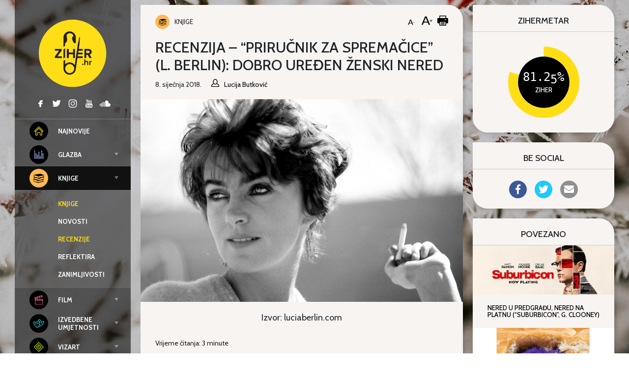

--- FILE ---
content_type: text/html; charset=UTF-8
request_url: https://www.ziher.hr/lucia-berlin-prirucnik-za-spremacice/
body_size: 25023
content:
<!doctype html>
<html lang="hr">
	<head>
	<meta charset="UTF-8">
	<meta name="viewport" content="width=device-width, initial-scale=1, shrink-to-fit=no">
	<link rel="author" href="humans.txt" />
	<meta name='robots' content='index, follow, max-image-preview:large, max-snippet:-1, max-video-preview:-1' />

<!-- Google Tag Manager for WordPress by gtm4wp.com -->
<script data-cfasync="false" data-pagespeed-no-defer>
	var gtm4wp_datalayer_name = "dataLayer";
	var dataLayer = dataLayer || [];
</script>
<!-- End Google Tag Manager for WordPress by gtm4wp.com -->
	<!-- This site is optimized with the Yoast SEO plugin v26.7 - https://yoast.com/wordpress/plugins/seo/ -->
	<title>&quot;Priručnik za spremačice&quot; (L. Berlin): Dobro uređen ženski nered</title>
	<meta name="description" content="U nakladi OceanMora, redakciji Gordane Farkaš-Sfeci i prijevodu Vjere Balen-Heidl, ljetos je izašla knjiga &quot;Priručnik za spremačice&quot; Lucije Berlin." />
	<link rel="canonical" href="https://www.ziher.hr/lucia-berlin-prirucnik-za-spremacice/" />
	<meta property="og:locale" content="hr_HR" />
	<meta property="og:type" content="article" />
	<meta property="og:title" content="&quot;Priručnik za spremačice&quot; (L. Berlin): Dobro uređen ženski nered" />
	<meta property="og:description" content="U nakladi OceanMora, redakciji Gordane Farkaš-Sfeci i prijevodu Vjere Balen-Heidl, ljetos je izašla knjiga &quot;Priručnik za spremačice&quot; Lucije Berlin." />
	<meta property="og:url" content="https://www.ziher.hr/lucia-berlin-prirucnik-za-spremacice/" />
	<meta property="og:site_name" content="Ziher.hr" />
	<meta property="article:publisher" content="https://www.facebook.com/Ziher.hr" />
	<meta property="article:published_time" content="2018-01-08T22:04:08+00:00" />
	<meta property="article:modified_time" content="2018-02-13T08:36:50+00:00" />
	<meta property="og:image" content="https://www.ziher.hr/wp-content/uploads/2018/01/lucia-berlin.jpg" />
	<meta property="og:image:width" content="1010" />
	<meta property="og:image:height" content="635" />
	<meta property="og:image:type" content="image/jpeg" />
	<meta name="author" content="Lucija Butković" />
	<meta name="twitter:card" content="summary_large_image" />
	<meta name="twitter:creator" content="@ziherhr" />
	<meta name="twitter:site" content="@ziherhr" />
	<meta name="twitter:label1" content="Napisao/la" />
	<meta name="twitter:data1" content="Lucija Butković" />
	<meta name="twitter:label2" content="Procijenjeno vrijeme čitanja" />
	<meta name="twitter:data2" content="4 minute" />
	<script type="application/ld+json" class="yoast-schema-graph">{"@context":"https://schema.org","@graph":[{"@type":"Article","@id":"https://www.ziher.hr/lucia-berlin-prirucnik-za-spremacice/#article","isPartOf":{"@id":"https://www.ziher.hr/lucia-berlin-prirucnik-za-spremacice/"},"author":{"name":"Lucija Butković","@id":"https://www.ziher.hr/#/schema/person/48d51e84454e5ee2a2ff4a30559c0922"},"headline":"Recenzija – “Priručnik za spremačice” (L. Berlin): Dobro uređen ženski nered","datePublished":"2018-01-08T22:04:08+00:00","dateModified":"2018-02-13T08:36:50+00:00","mainEntityOfPage":{"@id":"https://www.ziher.hr/lucia-berlin-prirucnik-za-spremacice/"},"wordCount":759,"publisher":{"@id":"https://www.ziher.hr/#organization"},"image":{"@id":"https://www.ziher.hr/lucia-berlin-prirucnik-za-spremacice/#primaryimage"},"thumbnailUrl":"https://www.ziher.hr/wp-content/uploads/2018/01/lucia-berlin.jpg","keywords":["alice munro","Catherine O'Flynn","gordana farkaš sfeci","knjige","kratke priče","lucia berlin","lučija butković","Lydia Davis","oceanmore","priručnik za spremačice","proza","raymond carver","realizam","recenzija","saul bellow","the noble savage","vjera balen-heidl","ziher.hr"],"articleSection":["Knjige","Recenzije"],"inLanguage":"hr"},{"@type":"WebPage","@id":"https://www.ziher.hr/lucia-berlin-prirucnik-za-spremacice/","url":"https://www.ziher.hr/lucia-berlin-prirucnik-za-spremacice/","name":"\"Priručnik za spremačice\" (L. Berlin): Dobro uređen ženski nered","isPartOf":{"@id":"https://www.ziher.hr/#website"},"primaryImageOfPage":{"@id":"https://www.ziher.hr/lucia-berlin-prirucnik-za-spremacice/#primaryimage"},"image":{"@id":"https://www.ziher.hr/lucia-berlin-prirucnik-za-spremacice/#primaryimage"},"thumbnailUrl":"https://www.ziher.hr/wp-content/uploads/2018/01/lucia-berlin.jpg","datePublished":"2018-01-08T22:04:08+00:00","dateModified":"2018-02-13T08:36:50+00:00","description":"U nakladi OceanMora, redakciji Gordane Farkaš-Sfeci i prijevodu Vjere Balen-Heidl, ljetos je izašla knjiga \"Priručnik za spremačice\" Lucije Berlin.","breadcrumb":{"@id":"https://www.ziher.hr/lucia-berlin-prirucnik-za-spremacice/#breadcrumb"},"inLanguage":"hr","potentialAction":[{"@type":"ReadAction","target":["https://www.ziher.hr/lucia-berlin-prirucnik-za-spremacice/"]}]},{"@type":"ImageObject","inLanguage":"hr","@id":"https://www.ziher.hr/lucia-berlin-prirucnik-za-spremacice/#primaryimage","url":"https://www.ziher.hr/wp-content/uploads/2018/01/lucia-berlin.jpg","contentUrl":"https://www.ziher.hr/wp-content/uploads/2018/01/lucia-berlin.jpg","width":1010,"height":635,"caption":"Izvor: luciaberlin.com"},{"@type":"BreadcrumbList","@id":"https://www.ziher.hr/lucia-berlin-prirucnik-za-spremacice/#breadcrumb","itemListElement":[{"@type":"ListItem","position":1,"name":"Početna stranica","item":"https://www.ziher.hr/"},{"@type":"ListItem","position":2,"name":"Recenzija – “Priručnik za spremačice” (L. Berlin): Dobro uređen ženski nered"}]},{"@type":"WebSite","@id":"https://www.ziher.hr/#website","url":"https://www.ziher.hr/","name":"Ziher.hr","description":"Ziher.hr vam donosi vijesti iz svijeta glazbe, filma, izvedbenih i vizualnih umjetnosti.","publisher":{"@id":"https://www.ziher.hr/#organization"},"potentialAction":[{"@type":"SearchAction","target":{"@type":"EntryPoint","urlTemplate":"https://www.ziher.hr/?s={search_term_string}"},"query-input":{"@type":"PropertyValueSpecification","valueRequired":true,"valueName":"search_term_string"}}],"inLanguage":"hr"},{"@type":"Organization","@id":"https://www.ziher.hr/#organization","name":"Ziher.Hr","url":"https://www.ziher.hr/","logo":{"@type":"ImageObject","inLanguage":"hr","@id":"https://www.ziher.hr/#/schema/logo/image/","url":"https://www.ziher.hr/wp-content/uploads/2015/03/Logo-Ziher.jpg","contentUrl":"https://www.ziher.hr/wp-content/uploads/2015/03/Logo-Ziher.jpg","width":945,"height":945,"caption":"Ziher.Hr"},"image":{"@id":"https://www.ziher.hr/#/schema/logo/image/"},"sameAs":["https://www.facebook.com/Ziher.hr","https://x.com/ziherhr","https://instagram.com/ziherhr/","https://www.youtube.com/user/ZiherTv"]},{"@type":"Person","@id":"https://www.ziher.hr/#/schema/person/48d51e84454e5ee2a2ff4a30559c0922","name":"Lucija Butković","image":{"@type":"ImageObject","inLanguage":"hr","@id":"https://www.ziher.hr/#/schema/person/image/","url":"https://www.ziher.hr/wp-content/uploads/2016/11/butkovic-lucija-150x150.jpg","contentUrl":"https://www.ziher.hr/wp-content/uploads/2016/11/butkovic-lucija-150x150.jpg","caption":"Lucija Butković"},"url":"https://www.ziher.hr/author/lucija-butkovic/"}]}</script>
	<!-- / Yoast SEO plugin. -->


<link rel='dns-prefetch' href='//code.jquery.com' />
<link rel='dns-prefetch' href='//fonts.googleapis.com' />
    <script>
    var _rollbarParams = {"server.environment": "production"};
    _rollbarParams["notifier.snippet_version"] = "2"; var _rollbar=["83bf036490784201a683155689cc65a4", _rollbarParams]; var _ratchet=_rollbar;
    (function(w,d){w.onerror=function(e,u,l){_rollbar.push({_t:'uncaught',e:e,u:u,l:l});};var i=function(){var s=d.createElement("script");var 
    f=d.getElementsByTagName("script")[0];s.src="//d37gvrvc0wt4s1.cloudfront.net/js/1/rollbar.min.js";s.async=!0;
    f.parentNode.insertBefore(s,f);};if(w.addEventListener){w.addEventListener("load",i,!1);}else{w.attachEvent("onload",i);}})(window,document);
    </script>
    <link rel="alternate" title="oEmbed (JSON)" type="application/json+oembed" href="https://www.ziher.hr/wp-json/oembed/1.0/embed?url=https%3A%2F%2Fwww.ziher.hr%2Flucia-berlin-prirucnik-za-spremacice%2F" />
<link rel="alternate" title="oEmbed (XML)" type="text/xml+oembed" href="https://www.ziher.hr/wp-json/oembed/1.0/embed?url=https%3A%2F%2Fwww.ziher.hr%2Flucia-berlin-prirucnik-za-spremacice%2F&#038;format=xml" />
<!-- www.ziher.hr is managing ads with Advanced Ads 2.0.16 – https://wpadvancedads.com/ --><script id="ziher-ready">
			window.advanced_ads_ready=function(e,a){a=a||"complete";var d=function(e){return"interactive"===a?"loading"!==e:"complete"===e};d(document.readyState)?e():document.addEventListener("readystatechange",(function(a){d(a.target.readyState)&&e()}),{once:"interactive"===a})},window.advanced_ads_ready_queue=window.advanced_ads_ready_queue||[];		</script>
		<style id='wp-img-auto-sizes-contain-inline-css' type='text/css'>
img:is([sizes=auto i],[sizes^="auto," i]){contain-intrinsic-size:3000px 1500px}
/*# sourceURL=wp-img-auto-sizes-contain-inline-css */
</style>
<style id='classic-theme-styles-inline-css' type='text/css'>
/*! This file is auto-generated */
.wp-block-button__link{color:#fff;background-color:#32373c;border-radius:9999px;box-shadow:none;text-decoration:none;padding:calc(.667em + 2px) calc(1.333em + 2px);font-size:1.125em}.wp-block-file__button{background:#32373c;color:#fff;text-decoration:none}
/*# sourceURL=/wp-includes/css/classic-themes.min.css */
</style>
<style id='global-styles-inline-css' type='text/css'>
:root{--wp--preset--aspect-ratio--square: 1;--wp--preset--aspect-ratio--4-3: 4/3;--wp--preset--aspect-ratio--3-4: 3/4;--wp--preset--aspect-ratio--3-2: 3/2;--wp--preset--aspect-ratio--2-3: 2/3;--wp--preset--aspect-ratio--16-9: 16/9;--wp--preset--aspect-ratio--9-16: 9/16;--wp--preset--gradient--vivid-cyan-blue-to-vivid-purple: linear-gradient(135deg,rgb(6,147,227) 0%,rgb(155,81,224) 100%);--wp--preset--gradient--light-green-cyan-to-vivid-green-cyan: linear-gradient(135deg,rgb(122,220,180) 0%,rgb(0,208,130) 100%);--wp--preset--gradient--luminous-vivid-amber-to-luminous-vivid-orange: linear-gradient(135deg,rgb(252,185,0) 0%,rgb(255,105,0) 100%);--wp--preset--gradient--luminous-vivid-orange-to-vivid-red: linear-gradient(135deg,rgb(255,105,0) 0%,rgb(207,46,46) 100%);--wp--preset--gradient--very-light-gray-to-cyan-bluish-gray: linear-gradient(135deg,rgb(238,238,238) 0%,rgb(169,184,195) 100%);--wp--preset--gradient--cool-to-warm-spectrum: linear-gradient(135deg,rgb(74,234,220) 0%,rgb(151,120,209) 20%,rgb(207,42,186) 40%,rgb(238,44,130) 60%,rgb(251,105,98) 80%,rgb(254,248,76) 100%);--wp--preset--gradient--blush-light-purple: linear-gradient(135deg,rgb(255,206,236) 0%,rgb(152,150,240) 100%);--wp--preset--gradient--blush-bordeaux: linear-gradient(135deg,rgb(254,205,165) 0%,rgb(254,45,45) 50%,rgb(107,0,62) 100%);--wp--preset--gradient--luminous-dusk: linear-gradient(135deg,rgb(255,203,112) 0%,rgb(199,81,192) 50%,rgb(65,88,208) 100%);--wp--preset--gradient--pale-ocean: linear-gradient(135deg,rgb(255,245,203) 0%,rgb(182,227,212) 50%,rgb(51,167,181) 100%);--wp--preset--gradient--electric-grass: linear-gradient(135deg,rgb(202,248,128) 0%,rgb(113,206,126) 100%);--wp--preset--gradient--midnight: linear-gradient(135deg,rgb(2,3,129) 0%,rgb(40,116,252) 100%);--wp--preset--font-size--small: 13px;--wp--preset--font-size--medium: 20px;--wp--preset--font-size--large: 36px;--wp--preset--font-size--x-large: 42px;--wp--preset--spacing--20: 0.44rem;--wp--preset--spacing--30: 0.67rem;--wp--preset--spacing--40: 1rem;--wp--preset--spacing--50: 1.5rem;--wp--preset--spacing--60: 2.25rem;--wp--preset--spacing--70: 3.38rem;--wp--preset--spacing--80: 5.06rem;--wp--preset--shadow--natural: 6px 6px 9px rgba(0, 0, 0, 0.2);--wp--preset--shadow--deep: 12px 12px 50px rgba(0, 0, 0, 0.4);--wp--preset--shadow--sharp: 6px 6px 0px rgba(0, 0, 0, 0.2);--wp--preset--shadow--outlined: 6px 6px 0px -3px rgb(255, 255, 255), 6px 6px rgb(0, 0, 0);--wp--preset--shadow--crisp: 6px 6px 0px rgb(0, 0, 0);}:where(.is-layout-flex){gap: 0.5em;}:where(.is-layout-grid){gap: 0.5em;}body .is-layout-flex{display: flex;}.is-layout-flex{flex-wrap: wrap;align-items: center;}.is-layout-flex > :is(*, div){margin: 0;}body .is-layout-grid{display: grid;}.is-layout-grid > :is(*, div){margin: 0;}:where(.wp-block-columns.is-layout-flex){gap: 2em;}:where(.wp-block-columns.is-layout-grid){gap: 2em;}:where(.wp-block-post-template.is-layout-flex){gap: 1.25em;}:where(.wp-block-post-template.is-layout-grid){gap: 1.25em;}.has-vivid-cyan-blue-to-vivid-purple-gradient-background{background: var(--wp--preset--gradient--vivid-cyan-blue-to-vivid-purple) !important;}.has-light-green-cyan-to-vivid-green-cyan-gradient-background{background: var(--wp--preset--gradient--light-green-cyan-to-vivid-green-cyan) !important;}.has-luminous-vivid-amber-to-luminous-vivid-orange-gradient-background{background: var(--wp--preset--gradient--luminous-vivid-amber-to-luminous-vivid-orange) !important;}.has-luminous-vivid-orange-to-vivid-red-gradient-background{background: var(--wp--preset--gradient--luminous-vivid-orange-to-vivid-red) !important;}.has-very-light-gray-to-cyan-bluish-gray-gradient-background{background: var(--wp--preset--gradient--very-light-gray-to-cyan-bluish-gray) !important;}.has-cool-to-warm-spectrum-gradient-background{background: var(--wp--preset--gradient--cool-to-warm-spectrum) !important;}.has-blush-light-purple-gradient-background{background: var(--wp--preset--gradient--blush-light-purple) !important;}.has-blush-bordeaux-gradient-background{background: var(--wp--preset--gradient--blush-bordeaux) !important;}.has-luminous-dusk-gradient-background{background: var(--wp--preset--gradient--luminous-dusk) !important;}.has-pale-ocean-gradient-background{background: var(--wp--preset--gradient--pale-ocean) !important;}.has-electric-grass-gradient-background{background: var(--wp--preset--gradient--electric-grass) !important;}.has-midnight-gradient-background{background: var(--wp--preset--gradient--midnight) !important;}.has-small-font-size{font-size: var(--wp--preset--font-size--small) !important;}.has-medium-font-size{font-size: var(--wp--preset--font-size--medium) !important;}.has-large-font-size{font-size: var(--wp--preset--font-size--large) !important;}.has-x-large-font-size{font-size: var(--wp--preset--font-size--x-large) !important;}
:where(.wp-block-post-template.is-layout-flex){gap: 1.25em;}:where(.wp-block-post-template.is-layout-grid){gap: 1.25em;}
:where(.wp-block-term-template.is-layout-flex){gap: 1.25em;}:where(.wp-block-term-template.is-layout-grid){gap: 1.25em;}
:where(.wp-block-columns.is-layout-flex){gap: 2em;}:where(.wp-block-columns.is-layout-grid){gap: 2em;}
:root :where(.wp-block-pullquote){font-size: 1.5em;line-height: 1.6;}
/*# sourceURL=global-styles-inline-css */
</style>
<link rel="stylesheet" href="https://www.ziher.hr/wp-content/plugins/accesspress-social-share/css/fontawesome-all.css?ver=4.5.6">
<link rel="stylesheet" href="https://www.ziher.hr/wp-content/plugins/accesspress-social-share/css/frontend.css?ver=4.5.6">
<link rel="stylesheet" href="//fonts.googleapis.com/css?family=Open+Sans&#038;ver=6.9">
<link rel="stylesheet" href="https://www.ziher.hr/wp-content/plugins/responsive-lightbox/assets/swipebox/swipebox.min.css?ver=1.5.2">
<link rel="stylesheet" href="https://www.ziher.hr/wp-content/plugins/wp-postratings/css/postratings-css.css?ver=1.91.2">
<link rel="stylesheet" href="https://www.ziher.hr/wp-content/plugins/wp-user-avatar/assets/css/frontend.min.css?ver=4.16.8">
<link rel="stylesheet" href="https://www.ziher.hr/wp-content/plugins/wp-user-avatar/assets/flatpickr/flatpickr.min.css?ver=4.16.8">
<link rel="stylesheet" href="https://www.ziher.hr/wp-content/plugins/wp-user-avatar/assets/select2/select2.min.css?ver=6.9">
<link rel="stylesheet" href="https://fonts.googleapis.com/css2?family=Cabin:wght@400;500;700&#038;family=Nunito+Sans:ital,wght@0,400;0,700;1,400;1,700&#038;display=swap">
<link rel="stylesheet" href="https://www.ziher.hr/wp-content/themes/ziher/dist/main.css?ver=bbff3cbe3037b1c5547e">
<script type="text/javascript" src="https://code.jquery.com/jquery-3.4.1.min.js?ver=3.4.1" id="jquery-js"></script>
<script type="text/javascript" src="https://www.ziher.hr/wp-content/plugins/responsive-lightbox/assets/dompurify/purify.min.js?ver=3.1.7" id="dompurify-js"></script>
<script type="text/javascript" id="responsive-lightbox-sanitizer-js-before">
/* <![CDATA[ */
window.RLG = window.RLG || {}; window.RLG.sanitizeAllowedHosts = ["youtube.com","www.youtube.com","youtu.be","vimeo.com","player.vimeo.com"];
//# sourceURL=responsive-lightbox-sanitizer-js-before
/* ]]> */
</script>
<script type="text/javascript" src="https://www.ziher.hr/wp-content/plugins/responsive-lightbox/js/sanitizer.js?ver=2.6.0" id="responsive-lightbox-sanitizer-js"></script>
<script type="text/javascript" src="https://www.ziher.hr/wp-content/plugins/responsive-lightbox/assets/swipebox/jquery.swipebox.min.js?ver=1.5.2" id="responsive-lightbox-swipebox-js"></script>
<script type="text/javascript" src="https://www.ziher.hr/wp-includes/js/underscore.min.js?ver=1.13.7" id="underscore-js"></script>
<script type="text/javascript" src="https://www.ziher.hr/wp-content/plugins/responsive-lightbox/assets/infinitescroll/infinite-scroll.pkgd.min.js?ver=4.0.1" id="responsive-lightbox-infinite-scroll-js"></script>
<script type="text/javascript" id="responsive-lightbox-js-before">
/* <![CDATA[ */
var rlArgs = {"script":"swipebox","selector":"lightbox","customEvents":"","activeGalleries":true,"animation":true,"hideCloseButtonOnMobile":false,"removeBarsOnMobile":false,"hideBars":false,"hideBarsDelay":5000,"videoMaxWidth":1080,"useSVG":true,"loopAtEnd":false,"woocommerce_gallery":false,"ajaxurl":"https:\/\/www.ziher.hr\/wp-admin\/admin-ajax.php","nonce":"9d42745459","preview":false,"postId":155911,"scriptExtension":false};

//# sourceURL=responsive-lightbox-js-before
/* ]]> */
</script>
<script type="text/javascript" src="https://www.ziher.hr/wp-content/plugins/responsive-lightbox/js/front.js?ver=2.6.0" id="responsive-lightbox-js"></script>
<script type="text/javascript" src="https://www.ziher.hr/wp-content/plugins/wp-user-avatar/assets/flatpickr/flatpickr.min.js?ver=4.16.8" id="ppress-flatpickr-js"></script>
<script type="text/javascript" src="https://www.ziher.hr/wp-content/plugins/wp-user-avatar/assets/select2/select2.min.js?ver=4.16.8" id="ppress-select2-js"></script>
<link rel="https://api.w.org/" href="https://www.ziher.hr/wp-json/" /><link rel="alternate" title="JSON" type="application/json" href="https://www.ziher.hr/wp-json/wp/v2/posts/155911" /><link rel="EditURI" type="application/rsd+xml" title="RSD" href="https://www.ziher.hr/xmlrpc.php?rsd" />
<meta name="generator" content="WordPress 6.9" />
<link rel='shortlink' href='https://www.ziher.hr/?p=155911' />
<meta property="fb:app_id" content="208980515781660"/>
<!-- Google Tag Manager for WordPress by gtm4wp.com -->
<!-- GTM Container placement set to manual -->
<script data-cfasync="false" data-pagespeed-no-defer>
	var dataLayer_content = {"visitorLoginState":"logged-out","visitorType":"visitor-logged-out","pageTitle":"&quot;Priručnik za spremačice&quot; (L. Berlin): Dobro uređen ženski nered","pagePostType":"post","pagePostType2":"single-post","pageCategory":["knjige","knjige-recenzije"],"pageAttributes":["alice-munro","catherine-oflynn","gordana-farkas-sfeci","knjige","kratke-price","lucia-berlin","lucija-butkovic","lydia-davis","oceanmore","prirucnik-za-spremacice","proza","raymond-carver","realizam","recenzija","saul-bellow","the-noble-savage","vjera-balen-heidl","ziher-hr"],"pagePostAuthor":"Lucija Butković","pagePostDate":"8. siječnja 2018.","pagePostDateYear":2018,"pagePostDateMonth":1,"pagePostDateDay":8,"pagePostDateDayName":"Ponedjeljak","pagePostDateHour":23,"pagePostDateMinute":4,"pagePostDateIso":"2018-01-08T23:04:08+01:00","pagePostDateUnix":1515452648};
	dataLayer.push( dataLayer_content );
</script>
<script data-cfasync="false" data-pagespeed-no-defer>
(function(w,d,s,l,i){w[l]=w[l]||[];w[l].push({'gtm.start':
new Date().getTime(),event:'gtm.js'});var f=d.getElementsByTagName(s)[0],
j=d.createElement(s),dl=l!='dataLayer'?'&l='+l:'';j.async=true;j.src=
'//www.googletagmanager.com/gtm.js?id='+i+dl;f.parentNode.insertBefore(j,f);
})(window,document,'script','dataLayer','GTM-MQL2QC');
</script>
<!-- End Google Tag Manager for WordPress by gtm4wp.com --></head>

		<body class="wp-singular post-template-default single single-post postid-155911 single-format-standard wp-theme-ziher aa-prefix-ziher-" style="background-image: url(&#039;https://www.ziher.hr/wp-content/uploads/2015/04/sandra-frey-c9bXaf8xSGk-unsplash.jpg&#039;);">
		<header class="top">
	<div class="wrapper">
		<div class="container-fluid">
			<div class="wrapper--top">

				<div class="branding branding--top">
										<a href="https://www.ziher.hr/" rel="home">
						<img class="branding__logo branding__logo--top"
							src="https://www.ziher.hr/wp-content/themes/ziher/dist/img/logo-ziher.svg" alt="logo">
						<img class="branding__text-logo branding__text-logo--top"
							src="https://www.ziher.hr/wp-content/themes/ziher/dist/img/text-logo.svg" alt="logo">
					</a>
									</div>

				<div class="top-menu">
					<div class="top-menu__left">
						<nav class="tnav">
							<ul id="menu-mainmenu" class="menu"><li class="tnav__item  top-level"><a href="https://ziher.hr" class="tnav__link"><div class="mr-1 is-color-icon is-color-icon--najnovije">	<svg class="icon icon--najnovije" 
		>
		<use xmlns:xlink="http://www.w3.org/1999/xlink" xlink:href="#icon--najnovije"></use>
	</svg>
	</div><div class='label'>Najnovije</div></a></li>
<li class="tnav__item  tnav__item--is-parent  top-level"><a href="https://www.ziher.hr/category/glazba/" class="tnav__link js-menu-toggle"><div class="mr-1 is-color-icon is-color-icon--glazba">	<svg class="icon icon--glazba" 
		>
		<use xmlns:xlink="http://www.w3.org/1999/xlink" xlink:href="#icon--glazba"></use>
	</svg>
	</div><div class='label'>Glazba</div></a>
	<ul class="tnav__sub-menu">
<li class="tnav__item"><a href="https://www.ziher.hr/category/glazba/" class="tnav__link"><div class='label'>Glazba</div></a></li>
<li class="tnav__item"><a href="https://www.ziher.hr/category/glazba/glazba-galerija/" class="tnav__link"><div class='label'>Galerija</div></a></li>
<li class="tnav__item"><a href="https://www.ziher.hr/category/glazba/glazba-najave/" class="tnav__link"><div class='label'>Najave</div></a></li>
<li class="tnav__item"><a href="https://www.ziher.hr/category/glazba/glazba-novosti/" class="tnav__link"><div class='label'>Novosti</div></a></li>
<li class="tnav__item"><a href="https://www.ziher.hr/category/glazba/glazba-recenzije/" class="tnav__link"><div class='label'>Recenzije</div></a></li>
<li class="tnav__item"><a href="https://www.ziher.hr/category/glazba/glazba-scena/" class="tnav__link"><div class='label'>Scena</div></a></li>
<li class="tnav__item"><a href="https://www.ziher.hr/category/glazba/glazba-ziherung/" class="tnav__link"><div class='label'>Ziherung</div></a></li>
<li class="tnav__item"><a href="https://www.ziher.hr/category/glazba/glazba-kolumna-a-batinovic/" class="tnav__link"><div class='label'>Kolumna: Ante Batinović</div></a></li>
</ul>
</li>
<li class="tnav__item  tnav__item--is-parent  top-level"><a href="https://www.ziher.hr/category/knjige/" class="tnav__link  is-active js-menu-toggle"><div class="mr-1 is-color-icon is-color-icon--knjige">	<svg class="icon icon--knjige" 
		>
		<use xmlns:xlink="http://www.w3.org/1999/xlink" xlink:href="#icon--knjige"></use>
	</svg>
	</div><div class='label'>Knjige</div></a>
	<ul class="tnav__sub-menu">
<li class="tnav__item"><a href="https://www.ziher.hr/category/knjige/" class="tnav__link  is-active"><div class='label'>Knjige</div></a></li>
<li class="tnav__item"><a href="https://www.ziher.hr/category/knjige/knjige-novosti/" class="tnav__link"><div class='label'>Novosti</div></a></li>
<li class="tnav__item"><a href="https://www.ziher.hr/category/knjige/knjige-recenzije/" class="tnav__link  is-active"><div class='label'>Recenzije</div></a></li>
<li class="tnav__item"><a href="https://www.ziher.hr/category/knjige/reflektira/" class="tnav__link"><div class='label'>Reflektira</div></a></li>
<li class="tnav__item"><a href="https://www.ziher.hr/category/knjige/knjige-zanimljivosti/" class="tnav__link"><div class='label'>Zanimljivosti</div></a></li>
</ul>
</li>
<li class="tnav__item  tnav__item--is-parent  top-level"><a href="https://www.ziher.hr/category/film/" class="tnav__link js-menu-toggle"><div class="mr-1 is-color-icon is-color-icon--film">	<svg class="icon icon--film" 
		>
		<use xmlns:xlink="http://www.w3.org/1999/xlink" xlink:href="#icon--film"></use>
	</svg>
	</div><div class='label'>Film</div></a>
	<ul class="tnav__sub-menu">
<li class="tnav__item"><a href="https://www.ziher.hr/category/film/" class="tnav__link"><div class='label'>Film</div></a></li>
<li class="tnav__item"><a href="https://www.ziher.hr/category/film/film-festivali/" class="tnav__link"><div class='label'>Festivali</div></a></li>
<li class="tnav__item"><a href="https://www.ziher.hr/category/film/film-novosti/" class="tnav__link"><div class='label'>Novosti</div></a></li>
<li class="tnav__item"><a href="https://www.ziher.hr/category/film/film-recenzije/" class="tnav__link"><div class='label'>Recenzije</div></a></li>
<li class="tnav__item"><a href="https://www.ziher.hr/category/film/film-serije/" class="tnav__link"><div class='label'>Serije</div></a></li>
<li class="tnav__item"><a href="https://www.ziher.hr/category/film/film-zanimljivosti/" class="tnav__link"><div class='label'>Zanimljivosti</div></a></li>
</ul>
</li>
<li class="tnav__item  tnav__item--is-parent  top-level"><a href="https://www.ziher.hr/category/iu/" class="tnav__link js-menu-toggle"><div class="mr-1 is-color-icon is-color-icon--iu">	<svg class="icon icon--iu" 
		>
		<use xmlns:xlink="http://www.w3.org/1999/xlink" xlink:href="#icon--iu"></use>
	</svg>
	</div><div class='label'>Izvedbene umjetnosti</div></a>
	<ul class="tnav__sub-menu">
<li class="tnav__item"><a href="https://www.ziher.hr/category/iu/" class="tnav__link"><div class='label'>Izvedbene umjetnosti</div></a></li>
<li class="tnav__item"><a href="https://www.ziher.hr/category/iu/iu-kritika/" class="tnav__link"><div class='label'>Kritika</div></a></li>
<li class="tnav__item"><a href="https://www.ziher.hr/category/iu/iu-novosti/" class="tnav__link"><div class='label'>Novosti</div></a></li>
</ul>
</li>
<li class="tnav__item  tnav__item--is-parent  top-level"><a href="https://www.ziher.hr/category/vizart/" class="tnav__link js-menu-toggle"><div class="mr-1 is-color-icon is-color-icon--vizart">	<svg class="icon icon--vizart" 
		>
		<use xmlns:xlink="http://www.w3.org/1999/xlink" xlink:href="#icon--vizart"></use>
	</svg>
	</div><div class='label'>Vizart</div></a>
	<ul class="tnav__sub-menu">
<li class="tnav__item"><a href="https://www.ziher.hr/category/vizart/" class="tnav__link"><div class='label'>Vizart</div></a></li>
<li class="tnav__item"><a href="https://www.ziher.hr/category/vizart/aktualno/" class="tnav__link"><div class='label'>Aktualno</div></a></li>
<li class="tnav__item"><a href="https://www.ziher.hr/category/vizart/vizart-dizajn/" class="tnav__link"><div class='label'>Dizajn</div></a></li>
<li class="tnav__item"><a href="https://www.ziher.hr/category/vizart/vizart-fotografija/" class="tnav__link"><div class='label'>Fotografija</div></a></li>
<li class="tnav__item"><a href="https://www.ziher.hr/category/vizart/vizart-gram-umjetnosti/" class="tnav__link"><div class='label'>Gram umjetnosti</div></a></li>
<li class="tnav__item"><a href="https://www.ziher.hr/category/vizart/vizart-izlozbe/" class="tnav__link"><div class='label'>Izložbe</div></a></li>
<li class="tnav__item"><a href="https://www.ziher.hr/category/vizart/vizart-strip/" class="tnav__link"><div class='label'>Strip</div></a></li>
</ul>
</li>
<li class="tnav__item  tnav__item--is-parent  top-level"><a href="https://www.ziher.hr/category/intervju/" class="tnav__link js-menu-toggle"><div class="mr-1 is-color-icon is-color-icon--intervju">	<svg class="icon icon--intervju" 
		>
		<use xmlns:xlink="http://www.w3.org/1999/xlink" xlink:href="#icon--intervju"></use>
	</svg>
	</div><div class='label'>Intervju</div></a>
	<ul class="tnav__sub-menu">
<li class="tnav__item"><a href="https://www.ziher.hr/category/intervju/" class="tnav__link"><div class='label'>Intervju</div></a></li>
<li class="tnav__item"><a href="https://www.ziher.hr/category/intervju/intervju-drustvo/" class="tnav__link"><div class='label'>Društvo</div></a></li>
<li class="tnav__item"><a href="https://www.ziher.hr/category/intervju/intervju-film/" class="tnav__link"><div class='label'>Film</div></a></li>
<li class="tnav__item"><a href="https://www.ziher.hr/category/intervju/intervju-glazba/" class="tnav__link"><div class='label'>Glazba</div></a></li>
<li class="tnav__item"><a href="https://www.ziher.hr/category/intervju/intervju-iu/" class="tnav__link"><div class='label'>Izvedbene umjetnosti</div></a></li>
<li class="tnav__item"><a href="https://www.ziher.hr/category/intervju/intervju-knjige/" class="tnav__link"><div class='label'>Knjige</div></a></li>
<li class="tnav__item"><a href="https://www.ziher.hr/category/intervju/intervju-strip/" class="tnav__link"><div class='label'>Strip</div></a></li>
<li class="tnav__item"><a href="https://www.ziher.hr/category/intervju/intervju-vizart/" class="tnav__link"><div class='label'>Vizart</div></a></li>
</ul>
</li>
</ul>						</nav>
					</div>

					<div class="top-menu__right d-none d-md-flex">
						<div class="social social--top">
									<a href="https://www.facebook.com/Ziher.hr">
				<svg class="icon icon--facebook color--gray" 
		>
		<use xmlns:xlink="http://www.w3.org/1999/xlink" xlink:href="#icon--facebook"></use>
	</svg>
			</a>
				<a href="https://twitter.com/ziherportal">
				<svg class="icon icon--twitter color--gray" 
		>
		<use xmlns:xlink="http://www.w3.org/1999/xlink" xlink:href="#icon--twitter"></use>
	</svg>
			</a>
				<a href="https://instagram.com/ziherhr/">
				<svg class="icon icon--instagram color--gray" 
		>
		<use xmlns:xlink="http://www.w3.org/1999/xlink" xlink:href="#icon--instagram"></use>
	</svg>
			</a>
				<a href="https://www.youtube.com/user/ZiherTv">
				<svg class="icon icon--youtube color--gray" 
		>
		<use xmlns:xlink="http://www.w3.org/1999/xlink" xlink:href="#icon--youtube"></use>
	</svg>
			</a>
				<a href="https://soundcloud.com/ziherhr">
				<svg class="icon icon--soundcloud color--gray" 
		>
		<use xmlns:xlink="http://www.w3.org/1999/xlink" xlink:href="#icon--soundcloud"></use>
	</svg>
			</a>
								</div>

						<div class="icon-container">
							<div class="is-icon">
								<a href="https://www.ziher.hr/impressum/">
										<svg class="icon icon--impressum color--gray" 
		>
		<use xmlns:xlink="http://www.w3.org/1999/xlink" xlink:href="#icon--impressum"></use>
	</svg>
									</a>
							</div>

							<div class="is-icon">
								<a href="https://www.ziher.hr/category/nagrade/">
										<svg class="icon icon--nagrade color--gray" 
		>
		<use xmlns:xlink="http://www.w3.org/1999/xlink" xlink:href="#icon--nagrade"></use>
	</svg>
									</a>
							</div>

							<div class="is-icon js-top-search">
								
<form class="search-form search-form--top" action="/">
	<input type="text" class="search-form__field" name="s" autocomplete="off">
</form>
								<div class="js-search-submit" style="cursor: pointer;">
										<svg class="icon icon--search3 color--gray" 
		>
		<use xmlns:xlink="http://www.w3.org/1999/xlink" xlink:href="#icon--search3"></use>
	</svg>
									</div>
							</div>
						</div>
					</div>

					<div class="js-tablet-toggle">
						<div class="js-tablet-toggle__svg-container">
								<svg class="icon icon--more color--white" 
		>
		<use xmlns:xlink="http://www.w3.org/1999/xlink" xlink:href="#icon--more"></use>
	</svg>
									<svg class="icon icon--angle-right color--white background--black" 
		>
		<use xmlns:xlink="http://www.w3.org/1999/xlink" xlink:href="#icon--angle-right"></use>
	</svg>
							</div>
					</div>

					<div class="js-mobile-toggle">
						<div class="stripe"></div>
						<div class="stripe"></div>
						<div class="stripe"></div>
					</div>
				</div>
			</div>
		</div>
	</div>
</header>

		<div aria-hidden="true" class="sprite">
	<svg xmlns="http://www.w3.org/2000/svg"><defs><symbol viewBox="0 0 32 32" id="icon--angle-right"><path d="M20.938 17.125a.568.568 0 01-.188.438l-8.313 8.313c-.125.125-.313.188-.438.188s-.313-.063-.438-.188l-.875-.875a.568.568 0 01-.188-.438c0-.125.063-.313.188-.375l7-7.063-7-7a.568.568 0 01-.188-.438c0-.125.063-.25.188-.375l.875-.875c.125-.125.313-.188.438-.188s.313.063.438.188l8.313 8.313c.125.125.188.25.188.375z"/></symbol><symbol viewBox="0 0 32 32" id="icon--facebook"><path d="M18.5 26h-5v-8.333H10V13.5h3.5v-2.262C13.5 8.592 15.5 6 18.428 6H23v4.762h-4.087a.403.403 0 00-.413.393V13.5h4v4.167h-4V26z"/></symbol><symbol viewBox="0 0 32 32" id="icon--film"><path fill-rule="evenodd" clip-rule="evenodd" d="M3.676 8.313l-.722.205.205.722 1.093 3.848.068.239V29.38h23.86V13.22H6.53l20.101-5.708.721-.205-.204-.722-1.093-3.848-.205-.721-.722.205L3.676 8.313zM5.7 11.897l3.728-1.06 1.69-3.078-3.713 1.054L5.7 11.897zm6.421-1.824l1.74-3.093 3.729-1.06-1.762 3.1-3.707 1.052zm6.463-1.835l1.663-3.072 3.841-1.09-1.762 3.099-3.742 1.063zM5.88 17.5v-.08l2.64-2.64h3.8L9.6 17.5H5.88zm9.325-2.72l-2.792 2.72H16.4l2.72-2.72h-3.915zm6.625 0l-2.65 2.72h3.92l2.72-2.72h-3.99zM5.88 18.5h20.74v9.32H5.88V18.5z"/></symbol><symbol viewBox="0 0 32 32" id="icon--glazba"><path fill-rule="evenodd" clip-rule="evenodd" d="M5.13 4H2v3.13h3.13V4zm0 4.174H2v3.13h3.13v-3.13zM2 12.348h3.13v3.13H2v-3.13zm3.13 4.174H2v3.13h3.13v-3.13zM2 20.696h3.13v3.13H2v-3.13zm3.13 4.174H2V28h3.13v-3.13zm1.044-12.522h3.13v3.13h-3.13v-3.13zm3.13 4.174h-3.13v3.13h3.13v-3.13zm-3.13 4.174h3.13v3.13h-3.13v-3.13zm3.13 4.174h-3.13V28h3.13v-3.13zm1.044-8.348h3.13v3.13h-3.13v-3.13zm3.13 4.174h-3.13v3.13h3.13v-3.13zm-3.13 4.174h3.13V28h-3.13v-3.13zm7.304-16.696h-3.13v3.13h3.13v-3.13zm-3.13 4.174h3.13v3.13h-3.13v-3.13zm3.13 4.174h-3.13v3.13h3.13v-3.13zm-3.13 4.174h3.13v3.13h-3.13v-3.13zm3.13 4.174h-3.13V28h3.13v-3.13zm1.044-4.174h3.13v3.13h-3.13v-3.13zm3.13 4.174h-3.13V28h3.13v-3.13zM22.87 4H26v3.13h-3.13V4zM26 8.174h-3.13v3.13H26v-3.13zm-3.13 4.174H26v3.13h-3.13v-3.13zM26 16.522h-3.13v3.13H26v-3.13zm-3.13 4.174H26v3.13h-3.13v-3.13zM26 24.87h-3.13V28H26v-3.13zm1.044-12.522h3.13v3.13h-3.13v-3.13zm3.13 4.174h-3.13v3.13h3.13v-3.13zm-3.13 4.174h3.13v3.13h-3.13v-3.13zm3.13 4.174h-3.13V28h3.13v-3.13z"/></symbol><symbol viewBox="0 0 24 24" id="icon--hamburger"><path d="M12 24C5.383 24 0 18.617 0 12S5.383 0 12 0s12 5.383 12 12-5.383 12-12 12zm0-23C5.935 1 1 5.935 1 12s4.935 11 11 11 11-4.935 11-11S18.065 1 12 1z"/><path d="M16.5 8h-9a.5.5 0 010-1h9a.5.5 0 010 1zm0 4.5h-9a.5.5 0 010-1h9a.5.5 0 010 1zm0 4.5h-9a.5.5 0 010-1h9a.5.5 0 010 1z"/></symbol><symbol viewBox="0 0 35 35" id="icon--impressum"><path d="M20.743 6.13c-.617 0-1.144-.25-1.58-.75-.437-.5-.655-1.1-.655-1.803 0-.719.218-1.328.655-1.827.436-.5.963-.75 1.58-.75.617 0 1.143.25 1.58.75.451.5.677 1.108.677 1.827 0 .718-.226 1.327-.677 1.827-.437.484-.963.726-1.58.726zm.541 5.13c.09.047.128.11.113.188l-4.56 16.726c-.21.89-.316 1.421-.316 1.593 0 .235.046.438.136.61.075.187.263.28.564.28.512 0 1.19-.46 2.032-1.382.496-.546 1.106-1.327 1.828-2.342l.587.515-.226.328c-1.128 1.64-2.061 2.819-2.799 3.537C17.485 32.438 16.356 33 15.257 33c-.647 0-1.188-.281-1.625-.843-.421-.563-.632-1.226-.632-1.992 0-.453.03-.843.09-1.17.06-.344.173-.844.339-1.5l3.16-12.041c.045-.188.083-.36.113-.516a2.47 2.47 0 00.045-.468c0-.562-.203-.906-.61-1.03-.39-.141-1.173-.212-2.347-.212v-.773c1.25-.156 2.145-.273 2.686-.351l1.67-.281a32.064 32.064 0 002.055-.422c.647-.156 1.008-.203 1.083-.14z"/></symbol><symbol viewBox="0 0 32 32" id="icon--instagram"><path fill-rule="evenodd" clip-rule="evenodd" d="M15.995 4c-3.26 0-3.665.016-4.948.074-1.278.057-2.151.263-2.914.557A5.853 5.853 0 006.01 6.014 5.908 5.908 0 004.63 8.14c-.294.763-.5 1.636-.557 2.914C4.016 12.331 4 12.742 4 15.997c0 3.261.016 3.666.074 4.95.057 1.278.263 2.151.557 2.914a5.853 5.853 0 001.383 2.124 5.852 5.852 0 002.124 1.384c.763.294 1.636.5 2.914.557C12.329 27.984 12.74 28 16 28c3.26 0 3.665-.016 4.948-.074 1.278-.057 2.151-.263 2.913-.557a5.852 5.852 0 002.125-1.384 5.854 5.854 0 001.383-2.124c.294-.763.5-1.636.557-2.914.058-1.278.074-1.689.074-4.95 0-3.26-.016-3.666-.074-4.949-.057-1.278-.262-2.151-.557-2.914a5.855 5.855 0 00-1.383-2.125 5.853 5.853 0 00-2.125-1.383c-.762-.295-1.635-.5-2.913-.558C19.665 4.016 19.255 4 15.995 4zm0 2.162c3.202 0 3.58.01 4.848.068 1.168.053 1.804.247 2.23.416.557.215.962.478 1.378.899.42.42.678.82.899 1.378.163.42.357 1.057.415 2.23.058 1.268.069 1.646.069 4.85 0 3.203-.011 3.581-.069 4.85-.053 1.167-.247 1.803-.415 2.23a3.708 3.708 0 01-.9 1.377c-.42.421-.82.679-1.377.9-.42.163-1.057.357-2.23.415-1.267.058-1.646.069-4.848.069-3.203 0-3.581-.011-4.849-.069-1.167-.052-1.803-.247-2.23-.415a3.706 3.706 0 01-1.377-.9c-.42-.42-.678-.82-.9-1.378-.162-.42-.357-1.057-.415-2.23-.057-1.268-.068-1.646-.068-4.85 0-3.202.01-3.581.068-4.849.053-1.167.248-1.804.416-2.23.215-.557.478-.957.899-1.378.42-.42.82-.678 1.378-.9.42-.162 1.057-.357 2.23-.415 1.267-.058 1.645-.068 4.848-.068zm0 13.838a3.995 3.995 0 01-3.997-3.997 3.995 3.995 0 013.997-3.998 3.995 3.995 0 013.996 3.998A3.995 3.995 0 0115.995 20zm0-10.162a6.157 6.157 0 00-6.158 6.16A6.166 6.166 0 0016 22.161a6.166 6.166 0 006.163-6.165 6.169 6.169 0 00-6.168-6.159zm6.405 1.198a1.44 1.44 0 10-1.44-1.44 1.442 1.442 0 001.44 1.44z"/></symbol><symbol viewBox="0 0 32 32" id="icon--intervju"><path fill-rule="evenodd" clip-rule="evenodd" d="M18.454 24.421v2.891h3.273a.83.83 0 01.819.844.831.831 0 01-.819.844H10.273a.831.831 0 01-.818-.844.83.83 0 01.818-.844h3.273v-2.89C9.773 23.315 7 19.738 7 15.5c0-.466.366-.844.818-.844.452 0 .818.378.818.844 0 4.187 3.303 7.594 7.364 7.594 4.06 0 7.364-3.407 7.364-7.594 0-.466.366-.844.818-.844.452 0 .818.378.818.844 0 4.24-2.773 7.816-6.546 8.921zm-1.636.317a8.68 8.68 0 01-.818.043c-.277 0-.548-.017-.818-.043v2.574h1.636v-2.574zM16 21.406c-3.158 0-5.727-2.65-5.727-5.906V7.906C10.273 4.65 12.843 2 16 2c3.158 0 5.727 2.65 5.727 5.906V15.5c0 3.257-2.57 5.906-5.727 5.906zm3.273-7.593h.818v-1.688h-.818a.831.831 0 01-.819-.844c0-.466.366-.844.819-.844h.818V8.75h-.818a.831.831 0 01-.819-.844c0-.466.366-.844.819-.844h.735C19.628 5.14 17.975 3.687 16 3.687s-3.628 1.452-4.008 3.375h.735c.452 0 .819.378.819.844a.831.831 0 01-.819.844h-.818v1.688h.818c.452 0 .819.377.819.843a.831.831 0 01-.819.844h-.818v1.688h.818a.83.83 0 01.819.843.831.831 0 01-.819.844h-.818c0 2.326 1.835 4.218 4.09 4.218 2.257 0 4.092-1.892 4.092-4.218h-.818a.831.831 0 01-.819-.844.83.83 0 01.819-.843zM16 18.03a.83.83 0 01-.818-.844V6.22A.83.83 0 0116 5.375c.452 0 .818.378.818.844v10.968a.831.831 0 01-.818.844z"/></symbol><symbol viewBox="0 0 32 32" id="icon--istaknuto"><path d="M32 12v-.2c0-.2-.1-.4-.3-.5L23.8.4l-.2-.2h-.1c-.1-.1-.2-.1-.3-.1H9C8.9 0 8.8 0 8.8 0c-.1 0-.2.1-.3.1h-.1c-.1.2-.2.2-.2.3l-8 11v.1l-.1.1v.6s0 .1.1.1v.1l15 19h.1l.1.1h.1s.1 0 .1.1h.6s.1 0 .1-.1h.1l.1-.1h.1l14.9-18.9c.4 0 .5-.2.5-.5zm-19.6-1l-2.1-9h11.5l-2.1 9h-7.3zm6.8 2L16 26.6 12.8 13h6.4zm4.3-9.6L29 11h-7.3l1.8-7.6zm-15 0l1.8 7.6H3l5.5-7.6zm2.3 9.6L14 26.9 3.1 13h7.7zM18 26.9L21.2 13h7.7L18 26.9z"/></symbol><symbol viewBox="0 0 32 32" id="icon--iu"><path fill-rule="evenodd" clip-rule="evenodd" d="M31.678 9.765c-.638-1.052-2.069-.98-3.663-.898l-.035.001c-1.447.082-3.136.082-4.503-.57-1.283-.612-2.282-1.799-3.198-2.886l-.178-.211C19.055 3.897 18.17 2.837 16.965 3c-.965.163-1.769.978-2.653 2.934-.161.367-.302.734-.443 1.1-.14.367-.281.734-.442 1.1v.082c-.12.082-.241.184-.362.286-.12.101-.24.203-.361.285l-.042.036c-1.114.968-2.309 2.006-3.818 2.409-1.483.396-3.042.023-4.382-.297l-.12-.029-.204-.042c-1.52-.31-2.805-.572-3.575.286-.643.816-.724 2.038-.241 4.076C1.93 21.909 7.317 29 12.06 29c.344 0 .628-.06.955-.128l.17-.035c1.69-.407 3.056-1.875 4.021-3.83.322.08.643.08.965.08 4.583 0 10.532-5.705 13.105-11.41.804-1.874.885-3.097.402-3.912zM12.784 27.288c-3.94.979-9.327-6.112-10.854-12.47-.483-2.037-.161-2.445-.161-2.445.08-.082.16-.082.402-.082.482 0 1.286.163 1.93.327l.07.015c1.514.323 3.335.712 5.156.31 1.849-.489 3.296-1.711 4.502-2.77.643-.571 1.608-1.386 1.93-1.305.08 0 .482.245.965 2.201 1.527 6.357 0 15.241-3.94 16.22zm5.467-16.545l.091.03c.227.074.501.163.713.377.724.571.804 1.141.724 1.304 0 .082-.16.082-.402.082-.241 0-.563-.163-.884-.407 0-.49-.08-.897-.242-1.386zm11.498 2.282c-2.412 5.298-8.12 10.84-11.98 10.514.482-1.385.804-3.016.965-4.727h.08c.402.163.724.489.884.896.161.327.161.734 0 .979-.16.325 0 .652.322.815.04 0 .08.02.12.04.04.02.081.041.121.041.242 0 .483-.163.563-.326.322-.652.241-1.386 0-2.038a3.006 3.006 0 00-1.527-1.467c-.08-.04-.161-.06-.242-.081-.08-.02-.16-.04-.24-.082.08-1.304 0-2.69-.081-3.993.09.045.18.065.285.089.081.018.172.038.278.074h.24c.483 0 .966-.163 1.207-.57.643-.816.24-2.12-.965-3.017a3.215 3.215 0 00-1.608-.733h-.322c-.402-1.223-.965-1.875-1.688-2.12-.241-.08-.483-.08-.643-.08.04-.123.08-.225.12-.327.04-.102.08-.204.12-.326.885-1.793 1.368-1.956 1.448-1.956.266-.067.86.643 1.376 1.26.109.13.214.257.313.37l.04.051c.958 1.214 2.155 2.732 3.9 3.535 1.768.815 3.698.734 5.225.652.175 0 .362-.003.55-.006h.001c.772-.013 1.587-.027 1.781.17-.02.02-.02.058-.021.132-.004.232-.013.81-.622 2.231zm-4.905-.57c-1.447-.408-2.653.081-2.894 1.06-.241.977.643 2.037 2.01 2.363.321.081.643.163.965.163.24 0 .562 0 .804-.082.643-.163 1.045-.57 1.206-1.06.16-.488-.08-1.059-.483-1.548-.482-.407-.965-.733-1.608-.896zm.885 2.119c0 .081-.161.163-.322.244-.322.082-.724.082-1.126 0-.884-.244-1.206-.733-1.206-.896 0-.082.322-.245.804-.245.161 0 .402 0 .644.082.402.081.723.326.964.57.161 0 .242.163.242.245zm-14.553.244a3.651 3.651 0 011.367-1.06c1.286-.651 2.653-.325 3.055.571.241.49.16 1.141-.241 1.63a3.65 3.65 0 01-1.367 1.06c-.402.244-.885.326-1.367.326h-.321c-.644-.082-1.126-.408-1.367-.897-.242-.489-.161-1.14.24-1.63zm2.251 1.06c.402-.163.724-.408.885-.652.16-.163.16-.326.08-.49-.08-.08-.241-.162-.563-.162-.241 0-.563.081-.884.244-.402.163-.724.408-.885.652-.16.163-.16.326-.16.408.08.081.16.163.402.163.321.081.723 0 1.125-.163zm.241 5.542c-.321.082-.482.408-.402.734.161.733-.402 1.467-1.286 1.711-.885.245-1.689-.163-1.85-.896-.08-.326-.401-.49-.723-.408-.322.082-.482.408-.402.734.241 1.14 1.367 1.874 2.573 1.874.241 0 .482 0 .724-.081 1.527-.408 2.492-1.793 2.17-3.179-.16-.326-.482-.57-.804-.489zm-4.743-5.95c.562.326.884.815.884 1.386 0 .489-.322.978-.804 1.385a3.697 3.697 0 01-1.688.408h-.08c-1.448 0-2.574-.815-2.574-1.793s1.126-1.793 2.573-1.793c.563 0 1.206.163 1.689.407zm-.563 1.712c.16-.163.241-.245.241-.326 0-.082-.08-.163-.322-.326-.24-.163-.643-.245-1.045-.245-.884 0-1.367.408-1.367.57 0 .164.483.571 1.367.571.402 0 .804-.081 1.126-.244z"/></symbol><symbol viewBox="0 0 32 32" id="icon--knjige"><path d="M29.75 11.164c-.117-1.065-.117-2.958.71-3.55.71-.236 1.302-.591.829-1.064L20.403 3 2.892 5.603S.88 5.958.999 9.39c.118 1.775.71 2.722 1.183 3.195l-1.538.473c-.355.474.118.829.946 1.065.947.592.828 2.485.71 3.55-3.195 1.064-2.13 1.3-2.13 1.3l.71.237c-.355.473-.946 1.42-.828 3.195.237 3.431 1.893 3.668 1.893 3.668l11.477 4.141 17.394-4.615s1.183-.355-2.13-1.301c-.118-1.065-.118-2.84.71-3.55.71-.236 1.301-.591.828-1.065l-.591-.355c.473-.355 1.301-1.183 1.42-3.43.118-1.54-.237-2.486-.71-2.959l1.538-.355c-.119-.118 1.065-.473-2.13-1.42zm-14.553-.118l2.958-.71 9.94-2.248 1.42-.355c-.474.946-.474 2.248-.356 3.076v.474l-1.656.473-12.542 3.431.236-4.141zM2.655 14.477l1.42.237 9.466 2.13.828.236 2.485.592.118 4.141-12.779-3.55-1.301-.355v-.473c.118-.828.236-2.011-.237-2.958zm-.591-5.324c0-.947.118-1.538.354-1.893.237-.237.474-.237.592-.237h.118l7.573 2.721 3.786 1.302-.118 4.26L3.72 11.991l-.473-.118h-.119c0-.118-1.064-.118-1.064-2.721zM13.422 28.32l-11.24-3.43h-.118S.999 24.77.88 22.168c0-.947.119-1.538.474-1.893.236-.237.473-.237.591-.237h.119l11.358 4.023v4.26zm14.672-4.26v.474l-14.08 3.786.237-4.141 2.958-.71.473.118 1.657-.592 7.69-1.774 1.42-.355c-.473 1.064-.355 2.366-.355 3.194zm.828-5.68s-.118 0 0 0l-1.183.356-10.057 3.076-.118-4.26 3.313-1.183 8.046-2.84s.473-.118.71.237c.354.355.473.947.473 1.893-.119 2.604-1.184 2.722-1.184 2.722z"/></symbol><symbol viewBox="0 0 32 32" id="icon--megaphone"><path fill-rule="evenodd" clip-rule="evenodd" d="M24.013.014c.706.082 1.527.548 1.78 1.49l1.663 6.208.053.009c.351.058.83.175 1.346.409 1.056.48 2.234 1.451 2.73 3.3.495 1.848-.04 3.279-.715 4.223-.328.46-.686.8-.96 1.026l-.017.013a3.427 3.427 0 01-.025.021l1.67 6.235c.266.993-.296 1.793-.852 2.182-.506.354-1.469.669-2.278.054l-.002-.002-.006-.004a11.14 11.14 0 00-.295-.207 30.198 30.198 0 00-4.004-2.304c-2.555-1.212-5.492-2.093-7.772-1.482l-2.08.557c.436.672 1.059 1.39 1.8 2.1 1.25 1.195 2.65 2.192 3.49 2.673l.003.001c.299.172.558.407.76.685.201.28.344.6.41.943.067.343.056.7-.044 1.044a2.102 2.102 0 01-.561.932l-1.519 1.43a1.617 1.617 0 01-1.224.447 1.732 1.732 0 01-1.018-.414L4.315 23.922a.999.999 0 01-.04-.027A2.19 2.19 0 013.07 22.47l-.134-.502a2.905 2.905 0 01-.358-.213c-.57-.398-1.122-1.079-1.416-2.175-.294-1.096-.156-1.962.139-2.592a2.9 2.9 0 01.203-.363l-.134-.501a2.19 2.19 0 011.548-2.682l10.576-2.834c2.281-.611 4.387-2.837 5.996-5.156a30.123 30.123 0 002.44-4.245l.03-.065a.845.845 0 00.006-.013C22.37.192 23.32-.068 24.012.013zM7.718 23.493l9.684 6.166 1.161-1.094v-.004a.197.197 0 00-.035-.076.25.25 0 00-.077-.07c-1.002-.573-2.543-1.678-3.915-2.99-.925-.886-1.87-1.957-2.48-3.095l-4.338 1.163zm8.045-4.423l-2.4.643-1.7-6.346 2.4-.643c3.092-.829 5.583-3.653 7.227-6.023a32.337 32.337 0 002.485-4.266l5.55 20.718a32.379 32.379 0 00-4.286-2.465c-2.61-1.238-6.182-2.447-9.276-1.618zM3.486 15.558l6.062-1.624 1.7 6.345-6.062 1.625-.277-1.033a1.074 1.074 0 00-.013-.05l-1.12-4.181a1.101 1.101 0 00-.013-.05l-.277-1.032zm25.712-1.343c.314-.508.537-1.227.271-2.219-.265-.991-.818-1.502-1.344-1.785l1.073 4.004zm-.134 10.092l.638-.867.01-.015-.003.004-.003.004-.005.007-.637.867zM23.972 2.01L23.948 2l-.977-.432a734.452 734.452 0 011.001.442z"/></symbol><symbol viewBox="0 0 512 512" id="icon--minus"><path d="M340.3 443.3c1.2 2.7 1.8 5 1.9 6.7s-.5 3-1.6 3.9c-1.2.9-3.1 1.5-5.8 1.7-2.7.2-6.3.4-10.8.4s-8.1-.1-10.8-.3c-2.7-.2-4.7-.5-6.1-.9s-2.4-1-3.1-1.8-1.3-1.7-1.9-2.8l-24.3-59.5H160.1l-23.2 58.7c-.4 1.2-1 2.1-1.7 2.9s-1.8 1.5-3.2 2.1c-1.4.5-3.4.9-5.9 1.2-2.6.2-5.9.4-9.9.4-4.2 0-7.7-.2-10.4-.5s-4.6-.9-5.7-1.8c-1.1-.9-1.6-2.2-1.5-3.9.1-1.7.7-3.9 1.9-6.7l94.9-227c.6-1.4 1.3-2.5 2.3-3.4.9-.9 2.3-1.6 4.2-2.1 1.8-.5 4.2-.9 7-1 2.8-.2 6.5-.3 10.8-.3 4.7 0 8.5.1 11.6.3 3.1.2 5.5.5 7.4 1 1.9.5 3.4 1.2 4.4 2.2s1.8 2.1 2.4 3.5l94.8 227zM218.5 243h-.2l-48.8 121.9h98.4L218.5 243zm195 92.9c0 2.6-.5 4.3-1.6 5.3-1 1-2.5 1.5-4.5 1.5h-72.1c-2.1 0-3.6-.5-4.7-1.6-1-1-1.6-2.7-1.6-5.2s.5-4.2 1.6-5.2c1-1 2.6-1.5 4.7-1.5h72.1c.9 0 1.8.1 2.5.3s1.4.5 1.9 1.1c.5.5.9 1.2 1.2 2.1.3 1 .5 2 .5 3.2z"/></symbol><symbol viewBox="0 0 426.667 426.667" id="icon--more"><circle cx="42.667" cy="213.333" r="42.667"/><circle cx="213.333" cy="213.333" r="42.667"/><circle cx="384" cy="213.333" r="42.667"/></symbol><symbol viewBox="0 0 32 34" id="icon--nagrade"><path fill-rule="evenodd" clip-rule="evenodd" d="M27.871 5.643c-.031-.013-.063-.009-.094-.019a31.09 31.09 0 00.217-3.64 1.003 1.003 0 00-.998-1H5.033a.997.997 0 00-.998 1c0 1.215.073 2.428.215 3.634a.91.91 0 00-.121.025A6.656 6.656 0 00.57 9.11a6.683 6.683 0 00-.17 4.974 6.66 6.66 0 003.31 3.706 6.63 6.63 0 004.948.375 31.713 31.713 0 003.255 4.341.995.995 0 00.228.38 3.006 3.006 0 01-2.117 5.126 3.986 3.986 0 00-2.823 1.173 4.01 4.01 0 00-1.17 2.832 1.003 1.003 0 00.998 1H25a.997.997 0 00.998-1 4.014 4.014 0 00-1.17-2.832 3.994 3.994 0 00-2.823-1.173 2.988 2.988 0 01-2.767-1.854 3.01 3.01 0 01.65-3.273.992.992 0 00.227-.379 31.684 31.684 0 003.25-4.334 6.63 6.63 0 004.802-.332 6.656 6.656 0 003.32-3.494 6.693 6.693 0 00-.014-5.1 6.667 6.667 0 00-3.6-3.603zm-1.888-2.657a29.277 29.277 0 01-2.86 11.393 29.202 29.202 0 01-7.105 9.343 29.196 29.196 0 01-7.106-9.342 29.27 29.27 0 01-2.86-11.394h19.931zM4.876 16.116a4.64 4.64 0 01-2.024-1.642A4.66 4.66 0 014.56 7.678a30.11 30.11 0 003.06 8.697 4.59 4.59 0 01-2.745-.261v.001zm17.13 13.9a1.993 1.993 0 011.73 1.001H8.298a1.999 1.999 0 011.728-1.001 4.94 4.94 0 003.362-1.306 4.967 4.967 0 001.586-3.246c.245.199.408.32.455.356a.997.997 0 001.173 0c.049-.036.211-.157.455-.356a4.965 4.965 0 001.585 3.245 4.938 4.938 0 003.361 1.305l.003.002zm7.635-16.43a4.655 4.655 0 01-2.115 2.341 4.636 4.636 0 01-3.119.45 30.133 30.133 0 003.064-8.69 4.654 4.654 0 012.225 2.526 4.67 4.67 0 01-.058 3.371l.003.001z"/></symbol><symbol viewBox="0 0 32 32" id="icon--najnovije"><path d="M28.333 14.292L17.715 3.674c-.898-.899-2.532-.899-3.43 0L3.667 14.292c-.98.98-.98 2.532 0 3.43.408.49 1.062.735 1.715.735.245 0 .572-.082.817-.163v9.148c0 .898.735 1.633 1.633 1.633H11.1c.899 0 1.634-.735 1.634-1.633v-5.718h6.534v5.718c0 .898.735 1.633 1.634 1.633h3.267c.898 0 1.633-.735 1.633-1.633v-9.148c.245.081.572.163.817.163.653 0 1.307-.245 1.715-.735.98-.98.98-2.532 0-3.43zm-4.165 13.15H20.9v-5.718c0-.898-.735-1.633-1.634-1.633h-6.534c-.899 0-1.634.735-1.634 1.633v5.718H7.832V16.986L16 8.819l8.168 8.168v10.455zm3.022-10.863a.79.79 0 01-1.144 0l-8.902-8.903-.817-.817c-.245-.245-.572-.245-.735 0l-.736.817-8.902 8.903a.79.79 0 01-1.144 0 .79.79 0 010-1.144l8.985-8.984 1.633-1.634A.741.741 0 0116 4.572c.245 0 .408.082.572.245l1.633 1.634 8.985 8.984a.79.79 0 010 1.144z"/></symbol><symbol viewBox="0 0 512 512" id="icon--plus"><path d="M392 435.4c1.9 4.5 2.9 8.1 3 10.9.1 2.7-.8 4.8-2.7 6.2-1.9 1.4-5 2.3-9.4 2.7-4.4.4-10.2.6-17.6.6-7.3 0-13.2-.2-17.6-.5s-7.7-.8-9.9-1.6c-2.3-.7-3.9-1.7-5-2.9s-2.1-2.7-3-4.6l-39.4-96.5H99.8l-37.6 95.4c-.7 1.9-1.7 3.4-2.8 4.8-1.2 1.3-2.9 2.4-5.1 3.4-2.3.9-5.4 1.6-9.6 2-4.1.4-9.5.6-16.1.6-6.9 0-12.5-.2-16.8-.8-4.4-.5-7.4-1.5-9.2-2.9C.8 450.8 0 448.7.1 446c.1-2.7 1.1-6.4 3-10.9L156.9 67c.9-2.3 2.2-4.1 3.7-5.5 1.5-1.4 3.8-2.6 6.7-3.4 3-.8 6.7-1.4 11.3-1.7s10.5-.5 17.6-.5c7.6 0 13.8.2 18.8.5s9 .9 12.1 1.7c3.1.8 5.4 2 7.1 3.5 1.6 1.6 3 3.4 3.9 5.7L392 435.4zM194.5 110.5h-.4L115 308.1h159.6l-80.1-197.6zm316.6 151c0 1.6-.2 2.9-.5 4s-.7 2-1.2 2.7-1.1 1.2-1.9 1.6c-.7.3-1.5.5-2.3.5h-51.1v44.3c0 .6-.2 1.2-.6 1.6s-1.1.9-1.9 1.2c-.9.3-2.1.6-3.5.8-1.5.2-3.3.3-5.5.3-2.1 0-3.9-.1-5.4-.3-1.5-.2-2.7-.5-3.6-.8-.9-.3-1.5-.7-1.9-1.2s-.6-1-.6-1.6v-44.3H380c-.9 0-1.7-.2-2.4-.5s-1.3-.9-1.8-1.6c-.5-.7-.9-1.6-1.2-2.7s-.5-2.4-.5-4c0-1.5.2-2.7.5-3.8s.7-2 1.2-2.7c.5-.7 1.1-1.2 1.8-1.6.7-.3 1.4-.5 2.3-.5H431v-44.3c0-.6.2-1.2.6-1.8s1.1-.9 1.9-1.3c.9-.4 2.1-.6 3.6-.9s3.3-.3 5.4-.3c2.2 0 4 .1 5.5.3s2.6.5 3.5.9 1.5.8 1.9 1.3.6 1.1.6 1.8v44.2h51.3c.8 0 1.6.2 2.3.5.7.3 1.3.9 1.9 1.6.6.7 1 1.6 1.2 2.7.3 1.2.4 2.5.4 3.9z"/></symbol><symbol viewBox="0 0 512 512" id="icon--print"><path d="M329.956 399.834H182.044c-9.425 0-17.067 7.641-17.067 17.067s7.641 17.067 17.067 17.067h147.911c9.425 0 17.067-7.641 17.067-17.067s-7.641-17.067-17.066-17.067zm0-53.828H182.044c-9.425 0-17.067 7.641-17.067 17.067s7.641 17.067 17.067 17.067h147.911c9.425 0 17.067-7.641 17.067-17.067s-7.641-17.067-17.066-17.067z"/><path d="M472.178 133.907h-54.303V35.132c0-9.425-7.641-17.067-17.067-17.067H111.192c-9.425 0-17.067 7.641-17.067 17.067v98.775H39.822C17.864 133.907 0 151.772 0 173.73v171.702c0 21.958 17.864 39.822 39.822 39.822h54.306v91.614c0 9.425 7.641 17.067 17.067 17.067h289.61c9.425 0 17.067-7.641 17.067-17.067v-91.614h54.306c21.958 0 39.822-17.864 39.822-39.822V173.73c0-21.957-17.864-39.823-39.822-39.823zm-343.92-81.708h255.483v81.708H128.258V52.199zm255.48 407.602H128.262V320.173h255.477l-.001 139.628zm17.07-225.679h-43.443c-9.425 0-17.067-7.641-17.067-17.067s7.641-17.067 17.067-17.067h43.443c9.425 0 17.067 7.641 17.067 17.067s-7.641 17.067-17.067 17.067z"/></symbol><symbol viewBox="0 0 32 32" id="icon--search3"><path fill-rule="evenodd" clip-rule="evenodd" d="M11.5 0C5.149 0 0 5.149 0 11.5S5.149 23 11.5 23c2.086 0 4.043-.556 5.73-1.527l9.498 9.498a3 3 0 004.243-4.243l-9.498-9.498A11.448 11.448 0 0023 11.5C23 5.149 17.851 0 11.5 0zM2 11.5a9.5 9.5 0 1119 0 9.5 9.5 0 01-19 0zm18.308 7.394l9.248 9.248a1 1 0 01-1.414 1.414l-9.248-9.248c.511-.43.985-.903 1.414-1.414z"/></symbol><symbol viewBox="0 0 32 32" id="icon--soundcloud"><path d="M27 25.004H16V8.532C17.146 7.51 18.48 7 20 7c1.667 0 3.083.583 4.25 1.75C25.417 9.917 26 11.334 26 13.001c0 .771-.146 1.511-.438 2.22.521-.146 1-.22 1.438-.22 1.375 0 2.552.49 3.531 1.47.98.98 1.469 2.156 1.469 3.532 0 1.375-.49 2.552-1.469 3.532-.979.979-2.156 1.469-3.531 1.469zm-13 0h-2V11.126c.73.146 1.396.448 2 .906v12.972zM8 12.032a4.612 4.612 0 012-.906v13.878H8V12.032zM4 24.91v-9.815a5.415 5.415 0 011-.093c.313 0 .646.041 1 .125v9.877H5a5.46 5.46 0 01-1-.094zm-2-8.877v7.94a4.832 4.832 0 01-1.469-1.735A4.87 4.87 0 010 20.003c0-.792.177-1.537.531-2.235A4.831 4.831 0 012 16.033z"/></symbol><symbol viewBox="0 0 32 32" id="icon--twitter"><path d="M12.952 25.428c-4.032 0-7.293-.69-8.757-1.86-.164-.161-.243-.365-.164-.608a.579.579 0 01.528-.364c2.404-.04 3.95-.607 5.132-1.296-2.282-.282-3.707-1.375-4.439-3.44-.082-.203 0-.403.164-.524a.577.577 0 01.572-.04c.61.404 1.221.486 1.953.486-1.546-.932-2.975-2.468-3.542-4.371-.04-.204.039-.447.203-.525.204-.122.407-.083.572.039.446.364.935.607 1.67.728-1.592-1.621-2.57-4.01-1.185-6.639l.243-.485.407.403c2.525 2.632 4.847 3.846 9.086 4.654v-.161c0-2.954 2.321-5.382 5.214-5.425 1.14 0 2.728.81 3.382 1.175.04 0 .082.04.082 0 .814-.243 1.793-.646 2.932-1.132a.434.434 0 01.49.082c.121.121.164.282.082.486a5.482 5.482 0 01-1.018 1.739l.814-.282a.54.54 0 01.49.121c.12.122.164.325.12.486-.367 1.175-1.1 2.025-1.996 2.468v.121c0 7.81-5.867 14.164-13.035 14.164z"/></symbol><symbol viewBox="0 0 24 24" id="icon--user"><path fill-rule="evenodd" clip-rule="evenodd" d="M17 8.5c0 3.97-2.584 6.5-5 6.5s-5-2.53-5-6.5S9.584 2 12 2s5 2.53 5 6.5zm-.513 6.524C15.272 16.258 13.707 17 12 17c-1.708 0-3.272-.742-4.487-1.976C4.08 16.234 2 18.674 2 21.233V22h20v-.767c0-2.559-2.08-4.999-5.513-6.209zm1.256-1.662C18.535 11.984 19 10.308 19 8.5 19 3.806 15.866 0 12 0S5 3.806 5 8.5c0 1.808.465 3.484 1.257 4.862C2.665 14.82 0 17.696 0 21.232V24h24v-2.767c0-3.537-2.665-6.413-6.257-7.871z"/></symbol><symbol viewBox="0 0 32 32" id="icon--vizart"><path fill-rule="evenodd" clip-rule="evenodd" d="M28 15.9L15.9 3.8 3.8 15.9 15.9 28 28 15.9zm-27 0L15.9 1l14.9 14.9-14.9 14.9L1 15.9zm14.9-8.5l-8.5 8.5 8.5 8.5 8.5-8.5-8.5-8.5zm-5.5 8.5l5.5-5.5 5.5 5.5-5.5 5.5-5.5-5.5zm5.495-2.733l-2.545 2.546 2.546 2.546 2.545-2.546-2.545-2.546z"/></symbol><symbol viewBox="0 0 32 32" id="icon--youtube"><path d="M23.592 6.664v7.512h-1.536v-.84c-.592.624-1.184.936-1.776.936-.72 0-1.08-.448-1.08-1.344V6.664h1.536v5.76c0 .336.136.504.408.504.272 0 .576-.192.912-.576V6.664h1.536zm-5.688 1.752v3.888c0 .672-.2 1.184-.6 1.536-.4.352-.944.528-1.632.528-.656 0-1.188-.188-1.596-.564-.408-.376-.612-.884-.612-1.524V8.392c0-.624.22-1.1.66-1.428.44-.328.98-.492 1.62-.492.608 0 1.12.176 1.536.528.416.352.624.824.624 1.416zm-1.56 4.008V8.32a.47.47 0 00-.216-.396.766.766 0 00-.456-.156.667.667 0 00-.432.156.489.489 0 00-.192.396v4.104c0 .416.208.624.624.624.448 0 .672-.208.672-.624zM11.784 4h1.752l-1.32 3.96c-.064.192-.144.412-.24.66-.096.248-.18.472-.252.672-.072.2-.132.42-.18.66v4.224H9.816v-4.032c-.032-.192-.264-.872-.696-2.04L7.752 4h1.752l1.104 4.056h.12L11.784 4zm14.664 17.736c0 .784-.048 1.944-.144 3.48-.064.8-.372 1.436-.924 1.908s-1.228.724-2.028.756c-1.584.08-3.96.12-7.128.12-3.184 0-5.56-.04-7.128-.12-.8-.032-1.476-.284-2.028-.756-.552-.472-.86-1.108-.924-1.908C6.048 23.68 6 22.52 6 21.736c0-.784.048-1.944.144-3.48.064-.8.372-1.436.924-1.908s1.228-.724 2.028-.756c1.568-.08 3.944-.12 7.128-.12s5.56.04 7.128.12c.8.032 1.476.284 2.028.756.552.472.86 1.108.924 1.908.096 1.536.144 2.696.144 3.48zm-1.704 2.184v-.456h-1.272c0 .032.004.136.012.312s.008.3 0 .372a1.757 1.757 0 01-.06.276.39.39 0 01-.168.24.655.655 0 01-.336.072.48.48 0 01-.372-.144.493.493 0 01-.144-.288 5.253 5.253 0 01-.012-.408v-1.152h2.352v-1.536c0-.56-.152-1-.456-1.32-.304-.32-.736-.48-1.296-.48-.544 0-.996.164-1.356.492-.36.328-.54.764-.54 1.308v2.712c0 .576.156 1.036.468 1.38.312.344.756.516 1.332.516 1.232 0 1.848-.632 1.848-1.896zm-4.584.456v-3.36c0-1.008-.4-1.512-1.2-1.512-.4 0-.768.184-1.104.552v-2.64h-1.248v8.232h1.248v-.48c.352.368.744.552 1.176.552.752 0 1.128-.448 1.128-1.344zm-6 1.272h1.224v-6.072H14.16v4.608c-.272.304-.52.456-.744.456-.208 0-.312-.136-.312-.408v-4.656h-1.248v5.112c0 .704.288 1.056.864 1.056.48 0 .96-.256 1.44-.768v.672zm-3.744-7.032h1.464v-1.2H7.584v1.2h1.44v7.032h1.392v-7.032zm13.056 2.52v.672h-1.08v-.672c0-.432.184-.648.552-.648.352 0 .528.216.528.648zm-4.584-.072v3.192c0 .336-.144.504-.432.504a.827.827 0 01-.6-.264v-3.792c.16-.16.336-.24.528-.24.336 0 .504.2.504.6z"/></symbol></defs></svg></div>

<!-- GTM Container placement set to manual -->
<!-- Google Tag Manager (noscript) -->
				<noscript><iframe src="https://www.googletagmanager.com/ns.html?id=GTM-MQL2QC" height="0" width="0" style="display:none;visibility:hidden" aria-hidden="true"></iframe></noscript>
<!-- End Google Tag Manager (noscript) -->
		<div class="wrapper">
			<div class="container-fluid">
				<main>
	<div class="grid">

				<div class="grid__col-wrap grid__col-wrap--0 grid__col-wrap--sticky d-print-none">
			<div class="grid__sticky-col"></div>
			<div class="grid__item grid__item--sticky">
				<header class="header">
	<div class="header__inner">

		<div class="branding">
							<a href="https://www.ziher.hr/" rel="home">
					<img class="branding__logo" src="https://www.ziher.hr/wp-content/themes/ziher/dist/img/logo-ziher.svg" alt="logo">
				</a>
					</div>

		<div class="social">
					<a href="https://www.facebook.com/Ziher.hr">
				<svg class="icon icon--facebook color--white" 
		>
		<use xmlns:xlink="http://www.w3.org/1999/xlink" xlink:href="#icon--facebook"></use>
	</svg>
			</a>
				<a href="https://twitter.com/ziherportal">
				<svg class="icon icon--twitter color--white" 
		>
		<use xmlns:xlink="http://www.w3.org/1999/xlink" xlink:href="#icon--twitter"></use>
	</svg>
			</a>
				<a href="https://instagram.com/ziherhr/">
				<svg class="icon icon--instagram color--white" 
		>
		<use xmlns:xlink="http://www.w3.org/1999/xlink" xlink:href="#icon--instagram"></use>
	</svg>
			</a>
				<a href="https://www.youtube.com/user/ZiherTv">
				<svg class="icon icon--youtube color--white" 
		>
		<use xmlns:xlink="http://www.w3.org/1999/xlink" xlink:href="#icon--youtube"></use>
	</svg>
			</a>
				<a href="https://soundcloud.com/ziherhr">
				<svg class="icon icon--soundcloud color--white" 
		>
		<use xmlns:xlink="http://www.w3.org/1999/xlink" xlink:href="#icon--soundcloud"></use>
	</svg>
			</a>
				</div>

	</div>

	<nav class="mnav">
		<ul id="menu-mainmenu-1" class="menu"><li class="mnav__item  top-level"><a href="https://ziher.hr" class="mnav__link"><div class="mr-2 is-color-icon is-color-icon--najnovije">	<svg class="icon icon--najnovije" 
		>
		<use xmlns:xlink="http://www.w3.org/1999/xlink" xlink:href="#icon--najnovije"></use>
	</svg>
	</div><div class='label'>Najnovije</div></a></li>
<li class="mnav__item  mnav__item--is-parent  top-level"><a href="https://www.ziher.hr/category/glazba/" class="mnav__link js-menu-toggle"><div class="mr-2 is-color-icon is-color-icon--glazba">	<svg class="icon icon--glazba" 
		>
		<use xmlns:xlink="http://www.w3.org/1999/xlink" xlink:href="#icon--glazba"></use>
	</svg>
	</div><div class='label'>Glazba</div></a>
	<ul class="mnav__sub-menu">
<li class="mnav__item"><a href="https://www.ziher.hr/category/glazba/" class="mnav__link"><div class='label'>Glazba</div></a></li>
<li class="mnav__item"><a href="https://www.ziher.hr/category/glazba/glazba-galerija/" class="mnav__link"><div class='label'>Galerija</div></a></li>
<li class="mnav__item"><a href="https://www.ziher.hr/category/glazba/glazba-najave/" class="mnav__link"><div class='label'>Najave</div></a></li>
<li class="mnav__item"><a href="https://www.ziher.hr/category/glazba/glazba-novosti/" class="mnav__link"><div class='label'>Novosti</div></a></li>
<li class="mnav__item"><a href="https://www.ziher.hr/category/glazba/glazba-recenzije/" class="mnav__link"><div class='label'>Recenzije</div></a></li>
<li class="mnav__item"><a href="https://www.ziher.hr/category/glazba/glazba-scena/" class="mnav__link"><div class='label'>Scena</div></a></li>
<li class="mnav__item"><a href="https://www.ziher.hr/category/glazba/glazba-ziherung/" class="mnav__link"><div class='label'>Ziherung</div></a></li>
<li class="mnav__item"><a href="https://www.ziher.hr/category/glazba/glazba-kolumna-a-batinovic/" class="mnav__link"><div class='label'>Kolumna: Ante Batinović</div></a></li>
</ul>
</li>
<li class="mnav__item  mnav__item--is-parent  top-level"><a href="https://www.ziher.hr/category/knjige/" class="mnav__link  is-active js-menu-toggle"><div class="mr-2 is-color-icon is-color-icon--knjige">	<svg class="icon icon--knjige" 
		>
		<use xmlns:xlink="http://www.w3.org/1999/xlink" xlink:href="#icon--knjige"></use>
	</svg>
	</div><div class='label'>Knjige</div></a>
	<ul class="mnav__sub-menu">
<li class="mnav__item"><a href="https://www.ziher.hr/category/knjige/" class="mnav__link  is-active"><div class='label'>Knjige</div></a></li>
<li class="mnav__item"><a href="https://www.ziher.hr/category/knjige/knjige-novosti/" class="mnav__link"><div class='label'>Novosti</div></a></li>
<li class="mnav__item"><a href="https://www.ziher.hr/category/knjige/knjige-recenzije/" class="mnav__link  is-active"><div class='label'>Recenzije</div></a></li>
<li class="mnav__item"><a href="https://www.ziher.hr/category/knjige/reflektira/" class="mnav__link"><div class='label'>Reflektira</div></a></li>
<li class="mnav__item"><a href="https://www.ziher.hr/category/knjige/knjige-zanimljivosti/" class="mnav__link"><div class='label'>Zanimljivosti</div></a></li>
</ul>
</li>
<li class="mnav__item  mnav__item--is-parent  top-level"><a href="https://www.ziher.hr/category/film/" class="mnav__link js-menu-toggle"><div class="mr-2 is-color-icon is-color-icon--film">	<svg class="icon icon--film" 
		>
		<use xmlns:xlink="http://www.w3.org/1999/xlink" xlink:href="#icon--film"></use>
	</svg>
	</div><div class='label'>Film</div></a>
	<ul class="mnav__sub-menu">
<li class="mnav__item"><a href="https://www.ziher.hr/category/film/" class="mnav__link"><div class='label'>Film</div></a></li>
<li class="mnav__item"><a href="https://www.ziher.hr/category/film/film-festivali/" class="mnav__link"><div class='label'>Festivali</div></a></li>
<li class="mnav__item"><a href="https://www.ziher.hr/category/film/film-novosti/" class="mnav__link"><div class='label'>Novosti</div></a></li>
<li class="mnav__item"><a href="https://www.ziher.hr/category/film/film-recenzije/" class="mnav__link"><div class='label'>Recenzije</div></a></li>
<li class="mnav__item"><a href="https://www.ziher.hr/category/film/film-serije/" class="mnav__link"><div class='label'>Serije</div></a></li>
<li class="mnav__item"><a href="https://www.ziher.hr/category/film/film-zanimljivosti/" class="mnav__link"><div class='label'>Zanimljivosti</div></a></li>
</ul>
</li>
<li class="mnav__item  mnav__item--is-parent  top-level"><a href="https://www.ziher.hr/category/iu/" class="mnav__link js-menu-toggle"><div class="mr-2 is-color-icon is-color-icon--iu">	<svg class="icon icon--iu" 
		>
		<use xmlns:xlink="http://www.w3.org/1999/xlink" xlink:href="#icon--iu"></use>
	</svg>
	</div><div class='label'>Izvedbene umjetnosti</div></a>
	<ul class="mnav__sub-menu">
<li class="mnav__item"><a href="https://www.ziher.hr/category/iu/" class="mnav__link"><div class='label'>Izvedbene umjetnosti</div></a></li>
<li class="mnav__item"><a href="https://www.ziher.hr/category/iu/iu-kritika/" class="mnav__link"><div class='label'>Kritika</div></a></li>
<li class="mnav__item"><a href="https://www.ziher.hr/category/iu/iu-novosti/" class="mnav__link"><div class='label'>Novosti</div></a></li>
</ul>
</li>
<li class="mnav__item  mnav__item--is-parent  top-level"><a href="https://www.ziher.hr/category/vizart/" class="mnav__link js-menu-toggle"><div class="mr-2 is-color-icon is-color-icon--vizart">	<svg class="icon icon--vizart" 
		>
		<use xmlns:xlink="http://www.w3.org/1999/xlink" xlink:href="#icon--vizart"></use>
	</svg>
	</div><div class='label'>Vizart</div></a>
	<ul class="mnav__sub-menu">
<li class="mnav__item"><a href="https://www.ziher.hr/category/vizart/" class="mnav__link"><div class='label'>Vizart</div></a></li>
<li class="mnav__item"><a href="https://www.ziher.hr/category/vizart/aktualno/" class="mnav__link"><div class='label'>Aktualno</div></a></li>
<li class="mnav__item"><a href="https://www.ziher.hr/category/vizart/vizart-dizajn/" class="mnav__link"><div class='label'>Dizajn</div></a></li>
<li class="mnav__item"><a href="https://www.ziher.hr/category/vizart/vizart-fotografija/" class="mnav__link"><div class='label'>Fotografija</div></a></li>
<li class="mnav__item"><a href="https://www.ziher.hr/category/vizart/vizart-gram-umjetnosti/" class="mnav__link"><div class='label'>Gram umjetnosti</div></a></li>
<li class="mnav__item"><a href="https://www.ziher.hr/category/vizart/vizart-izlozbe/" class="mnav__link"><div class='label'>Izložbe</div></a></li>
<li class="mnav__item"><a href="https://www.ziher.hr/category/vizart/vizart-strip/" class="mnav__link"><div class='label'>Strip</div></a></li>
</ul>
</li>
<li class="mnav__item  mnav__item--is-parent  top-level"><a href="https://www.ziher.hr/category/intervju/" class="mnav__link js-menu-toggle"><div class="mr-2 is-color-icon is-color-icon--intervju">	<svg class="icon icon--intervju" 
		>
		<use xmlns:xlink="http://www.w3.org/1999/xlink" xlink:href="#icon--intervju"></use>
	</svg>
	</div><div class='label'>Intervju</div></a>
	<ul class="mnav__sub-menu">
<li class="mnav__item"><a href="https://www.ziher.hr/category/intervju/" class="mnav__link"><div class='label'>Intervju</div></a></li>
<li class="mnav__item"><a href="https://www.ziher.hr/category/intervju/intervju-drustvo/" class="mnav__link"><div class='label'>Društvo</div></a></li>
<li class="mnav__item"><a href="https://www.ziher.hr/category/intervju/intervju-film/" class="mnav__link"><div class='label'>Film</div></a></li>
<li class="mnav__item"><a href="https://www.ziher.hr/category/intervju/intervju-glazba/" class="mnav__link"><div class='label'>Glazba</div></a></li>
<li class="mnav__item"><a href="https://www.ziher.hr/category/intervju/intervju-iu/" class="mnav__link"><div class='label'>Izvedbene umjetnosti</div></a></li>
<li class="mnav__item"><a href="https://www.ziher.hr/category/intervju/intervju-knjige/" class="mnav__link"><div class='label'>Knjige</div></a></li>
<li class="mnav__item"><a href="https://www.ziher.hr/category/intervju/intervju-strip/" class="mnav__link"><div class='label'>Strip</div></a></li>
<li class="mnav__item"><a href="https://www.ziher.hr/category/intervju/intervju-vizart/" class="mnav__link"><div class='label'>Vizart</div></a></li>
</ul>
</li>
</ul>	</nav>

	<div class="header__link js-search-toggle">
		<div class="mr-2 is-icon js-search-submit">
				<svg class="icon icon--search3 color--white" 
		>
		<use xmlns:xlink="http://www.w3.org/1999/xlink" xlink:href="#icon--search3"></use>
	</svg>
			</div>

		<a href="#" class="search__label"> Pretraga </a>

		
<form class="search-form " action="/">
	<input type="text" class="search-form__field" name="s" autocomplete="off">
</form>
	</div>

	<a href="https://www.ziher.hr/category/nagrade/" class="header__link">
		<div class="mr-2 is-icon">
				<svg class="icon icon--nagrade color--white" 
		>
		<use xmlns:xlink="http://www.w3.org/1999/xlink" xlink:href="#icon--nagrade"></use>
	</svg>
			</div>
		Nagrade	</a>

	<a href="https://www.ziher.hr/impressum/" class="header__link">
		<div class="mr-2 is-icon">
				<svg class="icon icon--impressum color--white" 
		>
		<use xmlns:xlink="http://www.w3.org/1999/xlink" xlink:href="#icon--impressum"></use>
	</svg>
			</div>
		Impressum	</a>

	<a href="https://www.neuralab.net/" class="header__link header__link--text" target="_blank">
		Powered by Neuralab	</a>

</header>
			</div>

								<div class="grid__item grid__item--sticky">
								
<div class="card card--inverted">
	<div class="card__thumbnail card__thumbnail--inverted">
		<img width="800" height="534" src="https://www.ziher.hr/wp-content/uploads/2019/07/DSC_9666a.jpg" class="attachment-post-thumbnail size-post-thumbnail wp-post-image" alt="" decoding="async" loading="lazy" srcset="https://www.ziher.hr/wp-content/uploads/2019/07/DSC_9666a.jpg 800w, https://www.ziher.hr/wp-content/uploads/2019/07/DSC_9666a-435x290.jpg 435w, https://www.ziher.hr/wp-content/uploads/2019/07/DSC_9666a-768x513.jpg 768w, https://www.ziher.hr/wp-content/uploads/2019/07/DSC_9666a-686x458.jpg 686w, https://www.ziher.hr/wp-content/uploads/2019/07/DSC_9666a-150x100.jpg 150w" sizes="auto, (max-width: 800px) 100vw, 800px" />	</div>

	<div class="card__title-wrapper">
		<h3 class="card__title t-one t-one--l card__title--inverted">
			<a href="https://www.ziher.hr/skunk-anansie-vraca-se-u-hrvatsku-ovaj-put-nastupaju-u-sibeniku/">
				Skunk Anansie vraća se u Hrvatsku, ovaj put nastupaju u Šibeniku			</a>
		</h3>
	</div>

	<span class="card__date">
		19. siječnja 2026.	</span>

	<div class="content">
		<p><span class="span-reading-time rt-reading-time" style="display: block;"><span class="rt-label rt-prefix">Vrijeme čitanja: </span> <span class="rt-time"> &lt; 1</span> <span class="rt-label rt-postfix">minuta</span></span>Već dobro poznata i jedna od najljepših pozornica Europe dočekat će britanske alt rock velikane.</p>
	</div>
</div>
					</div>
										<div class="grid__item grid__item--sticky">
								
<div class="card card--inverted">
	<div class="card__thumbnail card__thumbnail--inverted">
		<img width="1000" height="667" src="https://www.ziher.hr/wp-content/uploads/2026/01/250167764637d43bd711382109.jpg" class="attachment-post-thumbnail size-post-thumbnail wp-post-image" alt="" decoding="async" loading="lazy" srcset="https://www.ziher.hr/wp-content/uploads/2026/01/250167764637d43bd711382109.jpg 1000w, https://www.ziher.hr/wp-content/uploads/2026/01/250167764637d43bd711382109-435x290.jpg 435w, https://www.ziher.hr/wp-content/uploads/2026/01/250167764637d43bd711382109-768x512.jpg 768w, https://www.ziher.hr/wp-content/uploads/2026/01/250167764637d43bd711382109-686x458.jpg 686w, https://www.ziher.hr/wp-content/uploads/2026/01/250167764637d43bd711382109-150x100.jpg 150w" sizes="auto, (max-width: 1000px) 100vw, 1000px" />	</div>

	<div class="card__title-wrapper">
		<h3 class="card__title t-one t-one--l card__title--inverted">
			<a href="https://www.ziher.hr/fiume-o-morte-dobio-je-europskog-oscara-za-najbolji-dokumentarni-film/">
				Fiume o Morte! dobio je europskog Oscara za najbolji dokumentarni film			</a>
		</h3>
	</div>

	<span class="card__date">
		17. siječnja 2026.	</span>

	<div class="content">
		<p><span class="span-reading-time rt-reading-time" style="display: block;"><span class="rt-label rt-prefix">Vrijeme čitanja: </span> <span class="rt-time"> &lt; 1</span> <span class="rt-label rt-postfix">minuta</span></span>„Htio bih pozdraviti Rijeku i Riječane. Posvećujem film i nagradu Rijeci i svima koji su sudjelovali u ovom filmu“, rekao je Bezinović.</p>
	</div>
</div>
					</div>
							</div>

				<div class="grid__col-wrap grid__col-wrap--12 grid__col-wrap--regular">
			
<div class="card">
	<div class="single-content__header">

				<div class="t-one t-one--s t-one--regular card__cat card__cat--single">
							<div class="mr-1 is-color-icon is-color-icon--29 is-color-icon--knjige">
						<svg class="icon icon--knjige is-inverted icon--29" 
		>
		<use xmlns:xlink="http://www.w3.org/1999/xlink" xlink:href="#icon--knjige"></use>
	</svg>
					</div>
				<span>
					Knjige				</span>
						</div>

				<div class="post-controls">
			<div class="is-icon post-controls--icon" style="cursor: pointer">
					<svg class="icon icon--minus color--black" 
		>
		<use xmlns:xlink="http://www.w3.org/1999/xlink" xlink:href="#icon--minus"></use>
	</svg>
				</div>
			<div class="is-icon post-controls--icon" style="cursor: pointer">
					<svg class="icon icon--plus color--black" 
		>
		<use xmlns:xlink="http://www.w3.org/1999/xlink" xlink:href="#icon--plus"></use>
	</svg>
				</div>
			<div class="is-icon post-controls--icon" style="cursor: pointer">
					<svg class="icon icon--print color--black" 
		>
		<use xmlns:xlink="http://www.w3.org/1999/xlink" xlink:href="#icon--print"></use>
	</svg>
				</div>
		</div>
	</div>

	<article class="post-155911 post type-post status-publish format-standard has-post-thumbnail hentry category-knjige category-knjige-recenzije tag-alice-munro tag-catherine-oflynn tag-gordana-farkas-sfeci tag-knjige tag-kratke-price tag-lucia-berlin tag-lucija-butkovic tag-lydia-davis tag-oceanmore tag-prirucnik-za-spremacice tag-proza tag-raymond-carver tag-realizam tag-recenzija tag-saul-bellow tag-the-noble-savage tag-vjera-balen-heidl tag-ziher-hr">
		<header>

			<h1 class="single-content__title">
				Recenzija – “Priručnik za spremačice” (L. Berlin): Dobro uređen ženski nered			</h1>

			<div class="single-content__meta">
				<span>8. siječnja 2018.</span>
				<a href="https://www.ziher.hr/author/lucija-butkovic/" class="card__author">
						<svg class="icon icon--user ml-2 mr-1 icon--29" 
		>
		<use xmlns:xlink="http://www.w3.org/1999/xlink" xlink:href="#icon--user"></use>
	</svg>
						<span>
						Lucija Butković					</span>
				</a>
							</div>
		</header>

		<div class="card__thumbnail card__thumbnail--single">
			<img width="1010" height="635" src="https://www.ziher.hr/wp-content/uploads/2018/01/lucia-berlin.jpg" class="attachment-post-thumbnail size-post-thumbnail wp-post-image" alt="Priručnik za spremačice" decoding="async" loading="lazy" srcset="https://www.ziher.hr/wp-content/uploads/2018/01/lucia-berlin.jpg 1010w, https://www.ziher.hr/wp-content/uploads/2018/01/lucia-berlin-435x273.jpg 435w, https://www.ziher.hr/wp-content/uploads/2018/01/lucia-berlin-768x483.jpg 768w, https://www.ziher.hr/wp-content/uploads/2018/01/lucia-berlin-686x431.jpg 686w, https://www.ziher.hr/wp-content/uploads/2018/01/lucia-berlin-150x94.jpg 150w" sizes="auto, (max-width: 1010px) 100vw, 1010px" />		</div>

		
		<div class="t-one t-one--m t-one--regular t-one--lc d-flex justify-content-center mb-3">Izvor: luciaberlin.com</div>		<div class="the-content">
			<span class="span-reading-time rt-reading-time" style="display: block;"><span class="rt-label rt-prefix">Vrijeme čitanja: </span> <span class="rt-time"> 3</span> <span class="rt-label rt-postfix">minute</span></span><p style="text-align: justify;">U nakladi izdavačke kuće <strong>OceanMore</strong>, redakciji <strong>Gordane Farkaš-Sfeci</strong> i prijevodu <strong>Vjere Balen-Heidl</strong> ljetos je objavljena zbirka kratkih priča <strong><em>Priručnik za spremačice </em></strong>američke autorice <strong>Lucije Berlin</strong>. Iako je <a href="http://luciaberlin.com/">prve književne korake</a> učinila šezdesetih godina, a otad pa do smrti 2004. objavljivala u raznim publikacijama – među ostalima časopisu <em>The Noble Savage </em>kanadskog nobelovca Saula Bellowa – Berlin je hrvatskoj publici dosad bila nepoznata. To, <a href="https://www.jergovic.com/subotnja-matineja/lucia-berlin-price-o-strahotama-jednog-obicnog-zenskog-zivota/">dobro primjećuje</a> Jergović, čitanje opterećuje jednom vrstom grizodušja, ali i istraživačkog ponosa jer se autori poput nje ne nalaze svaki dan.</p>
<h5 style="text-align: justify;"><strong>Priče kao krv</strong></h5>
<p style="text-align: justify;">Laude ispisane na poleđini knjige mogu se mirne duše potpisati. Ako je slijediti samo jednu, onu američke spisateljice Lydie Davis &#8211; Berlinine priče su <em>naelektrizirane</em>: <em>zuje i pucketaju kao kad se dotaknu žice pod naponom</em>. Davisinu asocijaciju električne energije moguće je nadopuniti jednom koju Berlin uvodi u priči <em>Toda luna, todo a</em><em>ñ</em><em>o</em>: <em>sangre, krv, sve ono što pulsira i teče </em>(str. 129). A priče – njih 43, tek neznatno manje od autoričinog kompletnog opusa od 77 – teku uzduž dviju Amerika, između zubarskih ordinacija, praonica za rublje, škola i sala za pobačaj. Tu Berlin uspostavlja prostor intimnog nereda koji će uvijek iznova trebati <em>pospremiti</em>.</p>
<p style="text-align: justify;">Sadržajna potka zbirke uvelike je inspirirana autoričinim privatnim životom. Pozitivistički element – iskustvo rada, borba s alkoholizmom, turbulentne romanse – tako postaje konstituens priča. Kroz njih se, osim osebujnih obiteljskih članova – djeda perverznjaka, majke alkoholičarke, sestrične Lynn, <em>najljepše žene u Zapadnom Teksasu</em> (str. 80), provlače i meksički džokeji, bitnici, okorjeli pijanci s kojima protagonistica ostvaruje prisan, suučesnički odnos.</p>
<p style="text-align: justify;">U priči <em>502 </em>oni je svojom nespretnom retorikom izvlače iz ruku zakona dok se u pozadini, kao neki alkoholičarski limb, nazire dućan 7-Eleven. Prostor je i inače pojačivač atmosfere: SAD u svojoj uređenoj sterilnosti, a južniji krajevi, pogotovo Meksiko, u dijalektici toplog (<em>Sve je u Meksiku imalo okus. Češnjak, korijandar, limeta. Mirisi su bili živi.</em>, str. 128) i brutalnog (<em>U Meksiku ne možeš pobjeći od toga. Krv. Smrt. Bol., </em>str. 269). To je i jedan od Berlininih stilskih poteza – spajanje lijepog i ružnog, običnog i grotesknog, humornog i duboko mračnog.</p>
<h5 style="text-align: justify;"><strong>Stil providnosti i bravura</strong></h5>
<p style="text-align: justify;">Njezin stil operira onom virtuoznom lakoćom koja se ne zamjećuje, koja priči oduzima tek toliko prostora da je ispriča. Catherine O&#8217;Flynn <a href="https://www.theguardian.com/books/2015/sep/30/a-manual-for-cleaning-women-lucia-berlin-review-short-stories">ukazuje</a> na činjenicu da Berlin koketira s epistolarnim, pa i posve neformalnim diskursom koji se usložnjava velikim rečenicama, dodat ću, tekstualnim mikrokozmima. U tom smislu zaista podsjeća na <strong>Raymonda Carvera</strong> i <strong>Alice Munro</strong> s kojima je kritika najčešće povezuje. Realističnost iskaza, naklonjenost mraku i mali pomaci koji čitateljskim očekivanjima zadaju aperkate – baština su navedenih autora.</p>
<p style="text-align: justify;">Povrh svega, Berlin kao autorica nastupa neumiveno, bez fige u džepu. S jedne strane išibana, s druge strane djetinje opijena životom, ponovit će iste greške bezbroj puta i ipak zaželjeti pakao ispred čistilišta – <em>ružne li riječi, kao smetlište, gubilište; mjesto lišeno ikakva dostojanstva </em>(str. 30).</p>
<h5 style="text-align: justify;">Sizifovske spremačice</h5>
<p style="text-align: justify;"><em>Priručnik</em> je, i to se ne smije ispustiti, ženska zbirka u kojoj <em>spremačice</em> (žilava Lu, njezina nježna sestra Sally, majka, baka, pa i sporedne – trudne djevojčice, fatalne ljubavnice) sizifovski i često vrlo traljavo obavljaju svoj posao. Paratekstualni elementi, naslov i naslovnica koja prikazuje dvije gumene žute rukavice upućuju na njihovu sudbinu (istražujući za ovaj članak, naišla sam na naslovnicu nekog stranog izdanja koja, jednako prigodno, prikazuje ključeve kao simbol ulaska u nepospremljenu žensku kuću).</p>
<p style="text-align: justify;">U ovom kontekstu bitno je spomenuti i priču <em>Dobro i loše </em>budući da funkcionira kao feministička uputa – gospođica Dawson, profesorica američke povijesti, nastoji bogate nezainteresirane djevojčice iz razreda potaknuti na politički aktivizam, ali očekivano biva ismijana i napuštena. Lucia, koju Dawson prepoznaje kao naivnu, ali potencijalno zainteresiranu za revolucionarne djelatnosti u Santiagu, na kraju, posredstvom bogatog oca, ishodi njezin otkaz. <em>Časne sestre svojski su se trudile da me poduče dobroti</em>, provokativno otvara Berlin.</p>
<p style="text-align: justify;">Na koncu je očito nisu podučile. No, koje je uopće mjerilo dobrote i postaje li ona, s napredovanjem životnog mraka, tom životu obrnuto proporcionalna? U slučaju Lucije Berlin govorimo o ukazanoj književnoj dobroti, i s dokazom od 446 maestralnih stranica – nikad ne pogriješimo.</p>
			<div id="tptn-single" class="tptn_counter"></div>
		</div>
	</article>

		<div class="card__subtitle borderbottom t-one t-one--m">
		Be social	</div>

	<div class="card__social-wrap borderbottom pb-3 mb-3">
			<div class='apss-social-share apss-theme-4 clearfix apss_font_awesome_five'>
										<div class='apss-facebook apss-single-icon'>
							<a rel='nofollow'  title="Share on Facebook" target='_blank' href='https://www.facebook.com/sharer/sharer.php?u=https://www.ziher.hr/lucia-berlin-prirucnik-za-spremacice/'>
								<div class='apss-icon-block clearfix'>
									<i class='fab fa-facebook-f'></i>
									<span class='apss-social-text'>Share on Facebook</span>
									<span class='apss-share'>Share</span>
								</div>
															</a>
						</div>
										<div class='apss-twitter apss-single-icon'>
						<a rel='nofollow'  href="https://twitter.com/intent/tweet?text=Recenzija%20%E2%80%93%20%E2%80%9CPriru%C4%8Dnik%20za%20sprema%C4%8Dice%E2%80%9D%20%28L.%20Berlin%29%3A%20Dobro%20ure%C4%91en%20%C5%BEenski%20nered&#038;url=https://www.ziher.hr/lucia-berlin-prirucnik-za-spremacice/&#038;"  title='Share on Twitter' target='_blank'>
							<div class='apss-icon-block clearfix'>
								<i class='fab fa-twitter'></i>
								<span class='apss-social-text'>Share on Twitter</span><span class='apss-share'>Tweet</span>
							</div>
													</a>
					</div>
										<div class='apss-email apss-single-icon'>
						<a rel='nofollow' class='share-email-popup' title='Share it on Email' target='_blank' href='mailto:?subject=Preporuka%20članka:%20https://www.ziher.hr/lucia-berlin-prirucnik-za-spremacice/&#038;body=Smatram%20da%20bi%20te%20ovo%20moglo%20zanimati:%20https://www.ziher.hr/lucia-berlin-prirucnik-za-spremacice/.'>
							<div class='apss-icon-block clearfix'>
								<i class='fas fa-envelope'></i>
								<span class='apss-social-text'>Send email</span>
								<span class='apss-share'>Mail</span>
							</div>
						</a>
					</div>
							</div>
			</div>

					<div class="card__subtitle t-one t-one--m">
				Što misliš o ovoj knjizi?				<div class="t-two t-two--m">
					Podijeli svoje mišljenje putem ZiherMetra!				</div>
			</div>
					<div class="card__meter" style="background-image: url('https://www.ziher.hr/wp-content/uploads/2018/01/lucia-berlin.jpg') ">
				<div class="zihermetar-form" data-pid="155911" data-nonce="82416c2b17">
		<div class="zihermetar-form__results" data-rating="81.25"
			data-votes="16">
		</div>

		<div class="zihermetar-form__buttons ">
			<button class="" data-grade="1">1</button>
			<button class="" data-grade="2">2</button>
			<button class="" data-grade="3">3</button>
			<button class="" data-grade="4">4</button>
			<button class="" data-grade="5">5</button>
		</div>

		<div class="zihermetar-form__message t-one">
			<span>Vaš glas je zabilježen. Hvala vam na glasanju!</span>
		</div>
	</div>
			</div>
		<div class="borderbottom borderbottom--mb"></div>
		
		<!-- Facebook Comments Plugin for WordPress: http://peadig.com/wordpress-plugins/facebook-comments/ --><h3 class="komentariTitle">Komentari</h3><p class="komentariCount"><fb:comments-count href=https://www.ziher.hr/lucia-berlin-prirucnik-za-spremacice/></fb:comments-count> </p><div class="fb-comments" data-href="https://www.ziher.hr/lucia-berlin-prirucnik-za-spremacice/" data-numposts="10" data-width="100%" data-colorscheme="light"></div>
</div>

	<div class="row">
					<div class="col-6">
				<div class="card card--yellow">
					<a href="https://www.ziher.hr/elektricna-pobuna-izaslo-hrvatsko-izdanje-knjige-o-bobu-dylanu/" class="t-one t-one--m">
						<div class="card__title--yellow">
							Hoću nešto drugo iz kategorije &quot;Knjige&quot;						</div>
					</a>
				</div>
			</div>
						<div class="col-6">
				<div class="card card--yellow">
					<a href="https://www.ziher.hr/silente-najavili-dva-velika-koncerta-u-boogaloou-i-regionalnu-turneju/" class="t-one t-one--m">
						<div class="card__title--yellow">
							Hoću nešto sasvim drugo!						</div>
					</a>
				</div>
			</div>
				</div>
			</div>

				<div class="grid__col-wrap grid__col-wrap--3 grid__col-wrap--regular d-print-none">
				<div class="card">
		<div class="sidebar__title t-one t-one--m mb-3">
			Zihermetar		</div>

			<div class="zihermetar-form " style="background:none;">
		<div class="zihermetar-form__results" data-rating="81.25"></div>
	</div>
	
	</div>
	<div class="card">
	<div class="sidebar">
		<div class="sidebar__title t-one t-one--m">
			Be social		</div>

			<div class='apss-social-share apss-theme-4 clearfix apss_font_awesome_five'>
										<div class='apss-facebook apss-single-icon'>
							<a rel='nofollow'  title="Share on Facebook" target='_blank' href='https://www.facebook.com/sharer/sharer.php?u=https://www.ziher.hr/lucia-berlin-prirucnik-za-spremacice/'>
								<div class='apss-icon-block clearfix'>
									<i class='fab fa-facebook-f'></i>
									<span class='apss-social-text'>Share on Facebook</span>
									<span class='apss-share'>Share</span>
								</div>
															</a>
						</div>
										<div class='apss-twitter apss-single-icon'>
						<a rel='nofollow'  href="https://twitter.com/intent/tweet?text=Recenzija%20%E2%80%93%20%E2%80%9CPriru%C4%8Dnik%20za%20sprema%C4%8Dice%E2%80%9D%20%28L.%20Berlin%29%3A%20Dobro%20ure%C4%91en%20%C5%BEenski%20nered&#038;url=https://www.ziher.hr/lucia-berlin-prirucnik-za-spremacice/&#038;"  title='Share on Twitter' target='_blank'>
							<div class='apss-icon-block clearfix'>
								<i class='fab fa-twitter'></i>
								<span class='apss-social-text'>Share on Twitter</span><span class='apss-share'>Tweet</span>
							</div>
													</a>
					</div>
										<div class='apss-email apss-single-icon'>
						<a rel='nofollow' class='share-email-popup' title='Share it on Email' target='_blank' href='mailto:?subject=Preporuka%20članka:%20https://www.ziher.hr/lucia-berlin-prirucnik-za-spremacice/&#038;body=Smatram%20da%20bi%20te%20ovo%20moglo%20zanimati:%20https://www.ziher.hr/lucia-berlin-prirucnik-za-spremacice/.'>
							<div class='apss-icon-block clearfix'>
								<i class='fas fa-envelope'></i>
								<span class='apss-social-text'>Send email</span>
								<span class='apss-share'>Mail</span>
							</div>
						</a>
					</div>
							</div>
		
	</div>
</div>

	<div class="card">
		<div class="sidebar">
			<div class="sidebar__title t-one t-one--m">
				Povezano			</div>

							<a href="https://www.ziher.hr/nered-predgradu-nered-platnu-suburbicon-g-clooney/" class="">
					<div class="sidebar__list-thumbnail sidebar__list-thumbnail--related" style="background-image: url('https://www.ziher.hr/wp-content/uploads/2017/11/22780351_1778061612486845_6400816417204030614_n.png')"></div>
					<p class="sidebar__list-title sidebar__list-title--related t-one t-one--s">
						Nered u predgrađu, nered na platnu (&#8220;Suburbicon&#8221;, G. Clooney)					</p>
				</a>
							<a href="https://www.ziher.hr/114526-2/" class="">
					<div class="sidebar__list-thumbnail sidebar__list-thumbnail--related" style="background-image: url('https://www.ziher.hr/wp-content/uploads/2016/02/anticover.png')"></div>
					<p class="sidebar__list-title sidebar__list-title--related t-one t-one--s">
						Recenzija &#8211; &#8216;LVL 11 The Mixtape&#8217; (Levelz): Priručnik za party ekipe iz Manchestera					</p>
				</a>
							<a href="https://www.ziher.hr/recenzija-goran-fercec-subverzivac-naoruzan-grafitom/" class="">
					<div class="sidebar__list-thumbnail sidebar__list-thumbnail--related" style="background-image: url('https://www.ziher.hr/wp-content/uploads/2016/02/Priru--nik-za-ju--er.jpg')"></div>
					<p class="sidebar__list-title sidebar__list-title--related t-one t-one--s">
						Recenzija – Goran Ferčec (&#8216;Priručnik za jučer&#8217;): Subverzivac naoružan grafitom					</p>
				</a>
							<a href="https://www.ziher.hr/video-my-bloody-valentine-uredni-nered-novog-albuma/" class="">
					<div class="sidebar__list-thumbnail sidebar__list-thumbnail--related" style="background-image: url('https://www.ziher.hr/wp-content/uploads/2013/02/mbv.jpg')"></div>
					<p class="sidebar__list-title sidebar__list-title--related t-one t-one--s">
						Recenzija &#8211; My Bloody Valentine: Uredni nered novog albuma					</p>
				</a>
							<a href="https://www.ziher.hr/mi-smo-kraljevi-a-ne-ljudi-hnk-zagreb-prirucnik-za-djecju-filozofiju-u-kazalisnom-remek-djelu/" class="">
					<div class="sidebar__list-thumbnail sidebar__list-thumbnail--related" style="background-image: url('https://www.ziher.hr/wp-content/uploads/2015/05/11130106_867159400022929_3148353589719717370_n.jpg')"></div>
					<p class="sidebar__list-title sidebar__list-title--related t-one t-one--s">
						&#8220;Mi smo kraljevi a ne ljudi&#8221; (HNK Zagreb): Priručnik za dječju filozofiju u kazališnom remek-djelu					</p>
				</a>
					</div>
	</div>
<div class="card">
	<div class="sidebar">
		<div class="sidebar__title t-one t-one--m">
			Najnovije		</div>

						<div class="sidebar__list-item t-one t-one--s">
					<a href="https://www.ziher.hr/vodene-izlozbe-u-mmsu-rijeka/" class="sidebar__list-thumbnail" style="background-image:url('https://www.ziher.hr/wp-content/uploads/2026/01/unnamed-9-scaled.jpg');"></a>
					<a href="https://www.ziher.hr/vodene-izlozbe-u-mmsu-rijeka/" class="sidebar__list-title">
						Vođene izložbe u MMSU Rijeka					</a>
				</div>
								<div class="sidebar__list-item t-one t-one--s">
					<a href="https://www.ziher.hr/poznata-satnica-velikog-koncerta-grupe-buc-kesidi-u-zagrebackoj-areni/" class="sidebar__list-thumbnail" style="background-image:url('https://www.ziher.hr/wp-content/uploads/2025/10/001BK2-Luka-Trajkovic.jpeg');"></a>
					<a href="https://www.ziher.hr/poznata-satnica-velikog-koncerta-grupe-buc-kesidi-u-zagrebackoj-areni/" class="sidebar__list-title">
						Poznata satnica velikog koncerta grupe Buč Kesidi u zagrebačkoj Areni					</a>
				</div>
								<div class="sidebar__list-item t-one t-one--s">
					<a href="https://www.ziher.hr/harry-styles-u-ozujku-objavljuje-novi-album-kiss-all-the-time-disco-occasionally/" class="sidebar__list-thumbnail" style="background-image:url('https://www.ziher.hr/wp-content/uploads/2026/01/unnamed-1-3.jpg');"></a>
					<a href="https://www.ziher.hr/harry-styles-u-ozujku-objavljuje-novi-album-kiss-all-the-time-disco-occasionally/" class="sidebar__list-title">
						Harry Styles u ožujku objavljuje novi album „Kiss All the Time. Disco, Occasionally“					</a>
				</div>
								<div class="sidebar__list-item t-one t-one--s">
					<a href="https://www.ziher.hr/soba-9-peta-dimenzija-i-letargija-uzivo-predstavljaju-debitantske-albume/" class="sidebar__list-thumbnail" style="background-image:url('https://www.ziher.hr/wp-content/uploads/2025/09/unnamed-5.jpg');"></a>
					<a href="https://www.ziher.hr/soba-9-peta-dimenzija-i-letargija-uzivo-predstavljaju-debitantske-albume/" class="sidebar__list-title">
						Soba 9, Peta Dimenzija i Letargija uživo predstavljaju debitantske albume					</a>
				</div>
								<div class="sidebar__list-item t-one t-one--s">
					<a href="https://www.ziher.hr/sleaford-mods-objavili-novi-album-the-demise-of-planet-x/" class="sidebar__list-thumbnail" style="background-image:url('https://www.ziher.hr/wp-content/uploads/2026/01/250715_NW_SleafordMods_S01_0052.jpg');"></a>
					<a href="https://www.ziher.hr/sleaford-mods-objavili-novi-album-the-demise-of-planet-x/" class="sidebar__list-title">
						Sleaford Mods objavili novi album The Demise of Planet X					</a>
				</div>
				
	</div>
</div>

<div class="card">
	<div class="sidebar">
		<div class="sidebar__title t-one t-one--m">
			Autor		</div>

		<div class="author">
			<a href="https://www.ziher.hr/author/lucija-butkovic/" class="author__avatar">
				<img data-del="avatar" src='https://www.ziher.hr/wp-content/uploads/2016/11/butkovic-lucija-150x150.jpg' class='avatar pp-user-avatar avatar-56 photo ' height='56' width='56'/>			</a>
			<a href="https://www.ziher.hr/author/lucija-butkovic/" class="author__name">
				Lucija Butković			</a>
		</div>

		<div class="sidebar__title t-one t-one--m">
			Više od autora		</div>

						<div class="sidebar__list-item sidebar__list-item--author t-one t-one--s">
					<a href="https://www.ziher.hr/darko-separovic-intervju/" class="sidebar__list-title sidebar__list-title--author">
						Darko Šeparović: &#8220;Jezik je motor koji ne prestaje raditi&#8221;					</a>
				</div>
								<div class="sidebar__list-item sidebar__list-item--author t-one t-one--s">
					<a href="https://www.ziher.hr/intervju-sven-popovic/" class="sidebar__list-title sidebar__list-title--author">
						Sven Popović: &#8220;Moji su junaci stanovnici tajnog grada&#8221;					</a>
				</div>
								<div class="sidebar__list-item sidebar__list-item--author t-one t-one--s">
					<a href="https://www.ziher.hr/intervju-monika-herceg/" class="sidebar__list-title sidebar__list-title--author">
						Monika Herceg: &#8220;U poeziji ne treba bježati od autobiografskog&#8221;					</a>
				</div>
								<div class="sidebar__list-item sidebar__list-item--author t-one t-one--s">
					<a href="https://www.ziher.hr/srdjan-sandic-intervju/" class="sidebar__list-title sidebar__list-title--author">
						Srđan Sandić: &#8220;Život je umjetnosti pogonsko gorivo&#8221;					</a>
				</div>
								<div class="sidebar__list-item sidebar__list-item--author t-one t-one--s">
					<a href="https://www.ziher.hr/intervju-alen-brlek-pratisina/" class="sidebar__list-title sidebar__list-title--author">
						Alen Brlek: &#8220;Pratišina je dio mene i nečeg općeg&#8221;					</a>
				</div>
				
		<a href="https://www.ziher.hr/author/lucija-butkovic/" class="author__link t-one t-one--s">
			Svi članci		</a>

	</div>
</div>
<div class="card">
	<a href="http://www.e-mediji.hr/hr/" class="aem">
		<img src="https://www.ziher.hr/wp-content/themes/ziher/dist/img/logoAEM-1.png" alt="">
	</a>
</div>
		</div>

	</div>
</main>
			</div>
		</div>

		<script type="speculationrules">
{"prefetch":[{"source":"document","where":{"and":[{"href_matches":"/*"},{"not":{"href_matches":["/wp-*.php","/wp-admin/*","/wp-content/uploads/*","/wp-content/*","/wp-content/plugins/*","/wp-content/themes/ziher/*","/*\\?(.+)"]}},{"not":{"selector_matches":"a[rel~=\"nofollow\"]"}},{"not":{"selector_matches":".no-prefetch, .no-prefetch a"}}]},"eagerness":"conservative"}]}
</script>
<script type="text/javascript" id="apss-frontend-mainjs-js-extra">
/* <![CDATA[ */
var frontend_ajax_object = {"ajax_url":"https://www.ziher.hr/wp-admin/admin-ajax.php","ajax_nonce":"b9862ab1d0"};
//# sourceURL=apss-frontend-mainjs-js-extra
/* ]]> */
</script>
<script type="text/javascript" src="https://www.ziher.hr/wp-content/plugins/accesspress-social-share/js/frontend.js?ver=4.5.6" id="apss-frontend-mainjs-js"></script>
<script type="text/javascript" id="wp-postratings-js-extra">
/* <![CDATA[ */
var ratingsL10n = {"plugin_url":"https://www.ziher.hr/wp-content/plugins/wp-postratings","ajax_url":"https://www.ziher.hr/wp-admin/admin-ajax.php","text_wait":"Please rate only 1 item at a time.","image":"numbers","image_ext":"gif","max":"5","show_loading":"0","show_fading":"1","custom":"1"};
var ratings_1_mouseover_image=new Image();ratings_1_mouseover_image.src="https://www.ziher.hr/wp-content/plugins/wp-postratings/images/numbers/rating_1_over.gif";var ratings_2_mouseover_image=new Image();ratings_2_mouseover_image.src="https://www.ziher.hr/wp-content/plugins/wp-postratings/images/numbers/rating_2_over.gif";var ratings_3_mouseover_image=new Image();ratings_3_mouseover_image.src="https://www.ziher.hr/wp-content/plugins/wp-postratings/images/numbers/rating_3_over.gif";var ratings_4_mouseover_image=new Image();ratings_4_mouseover_image.src="https://www.ziher.hr/wp-content/plugins/wp-postratings/images/numbers/rating_4_over.gif";var ratings_5_mouseover_image=new Image();ratings_5_mouseover_image.src="https://www.ziher.hr/wp-content/plugins/wp-postratings/images/numbers/rating_5_over.gif";;
//# sourceURL=wp-postratings-js-extra
/* ]]> */
</script>
<script type="text/javascript" src="https://www.ziher.hr/wp-content/plugins/wp-postratings/js/postratings-js.js?ver=1.91.2" id="wp-postratings-js"></script>
<script type="text/javascript" id="ppress-frontend-script-js-extra">
/* <![CDATA[ */
var pp_ajax_form = {"ajaxurl":"https://www.ziher.hr/wp-admin/admin-ajax.php","confirm_delete":"Are you sure?","deleting_text":"Deleting...","deleting_error":"An error occurred. Please try again.","nonce":"e2a6e7d9b6","disable_ajax_form":"false","is_checkout":"0","is_checkout_tax_enabled":"0","is_checkout_autoscroll_enabled":"true"};
//# sourceURL=ppress-frontend-script-js-extra
/* ]]> */
</script>
<script type="text/javascript" src="https://www.ziher.hr/wp-content/plugins/wp-user-avatar/assets/js/frontend.min.js?ver=4.16.8" id="ppress-frontend-script-js"></script>
<script type="text/javascript" id="tptn_tracker-js-extra">
/* <![CDATA[ */
var ajax_tptn_tracker = {"ajax_url":"https://www.ziher.hr/wp-admin/admin-ajax.php","top_ten_id":"155911","top_ten_blog_id":"1","activate_counter":"11","top_ten_debug":"0","tptn_rnd":"1599228040"};
//# sourceURL=tptn_tracker-js-extra
/* ]]> */
</script>
<script type="text/javascript" src="https://www.ziher.hr/wp-content/plugins/top-10/includes/js/top-10-tracker.min.js?ver=4.1.1" id="tptn_tracker-js"></script>
<script type="text/javascript" src="https://www.ziher.hr/wp-content/plugins/duracelltomi-google-tag-manager/dist/js/gtm4wp-form-move-tracker.js?ver=1.22.3" id="gtm4wp-form-move-tracker-js"></script>
<script type="text/javascript" src="https://www.ziher.hr/wp-content/plugins/advanced-ads/admin/assets/js/advertisement.js?ver=2.0.16" id="advanced-ads-find-adblocker-js"></script>
<script type="text/javascript" src="https://www.ziher.hr/wp-content/themes/ziher/dist/vendor.js?ver=b1b3e9cf3c2cf0970d19" id="pg-vendor-js-js"></script>
<script type="text/javascript" id="pg-main-js-js-extra">
/* <![CDATA[ */
var loc = {"ajax_url":"https://www.ziher.hr/wp-admin/admin-ajax.php"};
//# sourceURL=pg-main-js-js-extra
/* ]]> */
</script>
<script type="text/javascript" src="https://www.ziher.hr/wp-content/themes/ziher/dist/main.js?ver=667ad36a652ecc0ef0da" id="pg-main-js-js"></script>
<!-- Facebook Comments Plugin for WordPress: http://peadig.com/wordpress-plugins/facebook-comments/ -->
<div id="fb-root"></div>
<script>(function(d, s, id) {
  var js, fjs = d.getElementsByTagName(s)[0];
  if (d.getElementById(id)) return;
  js = d.createElement(s); js.id = id;
  js.src = "//connect.facebook.net/hr_HR/sdk.js#xfbml=1&appId=208980515781660&version=v2.3";
  fjs.parentNode.insertBefore(js, fjs);
}(document, 'script', 'facebook-jssdk'));</script>
<script>!function(){window.advanced_ads_ready_queue=window.advanced_ads_ready_queue||[],advanced_ads_ready_queue.push=window.advanced_ads_ready;for(var d=0,a=advanced_ads_ready_queue.length;d<a;d++)advanced_ads_ready(advanced_ads_ready_queue[d])}();</script>	</body>
</html>


--- FILE ---
content_type: text/html; charset=UTF-8
request_url: https://www.ziher.hr/wp-admin/admin-ajax.php
body_size: -168
content:
<div class="tptn_posts_daily      "><ul><li><a href="https://www.ziher.hr/25-najbolji-hrvatski-filmovi/"     class="tptn_link"><div class="top10image" style="background-image:url(https://www.ziher.hr/wp-content/uploads/2016/10/naslovna-manja-150x150.jpg);"></div></a><span class="tptn_after_thumb"><a href="https://www.ziher.hr/25-najbolji-hrvatski-filmovi/"     class="tptn_link"><span class="tptn_title">Top 25: Najbolji hrvatski filmovi od neovisnosti</span></a> <span class="tptn_list_count">(146)</span></span></li><li><a href="https://www.ziher.hr/reflektira-s-beckett-u-ocekivanju-godota/"     class="tptn_link"><div class="top10image" style="background-image:url(https://www.ziher.hr/wp-content/uploads/2022/11/ZIHER-KNJIGE-REFLEKTIRA-150x150.png);"></div></a><span class="tptn_after_thumb"><a href="https://www.ziher.hr/reflektira-s-beckett-u-ocekivanju-godota/"     class="tptn_link"><span class="tptn_title">Reflektira: „U očekivanju Godota” (Samuel Beckett)</span></a> <span class="tptn_list_count">(122)</span></span></li><li><a href="https://www.ziher.hr/najbolji-animirani-filmovi/"     class="tptn_link"><div class="top10image" style="background-image:url(https://www.ziher.hr/wp-content/uploads/2017/11/tumblr_ox1px18g821wul1weo4_1280-150x150.png);"></div></a><span class="tptn_after_thumb"><a href="https://www.ziher.hr/najbolji-animirani-filmovi/"     class="tptn_link"><span class="tptn_title">Top 30: Najbolji animirani filmovi</span></a> <span class="tptn_list_count">(98)</span></span></li><li><a href="https://www.ziher.hr/fiume-o-morte-dobio-je-europskog-oscara-za-najbolji-dokumentarni-film/"     class="tptn_link"><div class="top10image" style="background-image:url(https://www.ziher.hr/wp-content/uploads/2026/01/250167764637d43bd711382109-150x150.jpg);"></div></a><span class="tptn_after_thumb"><a href="https://www.ziher.hr/fiume-o-morte-dobio-je-europskog-oscara-za-najbolji-dokumentarni-film/"     class="tptn_link"><span class="tptn_title">Fiume o Morte! dobio je europskog Oscara za najbolji&hellip;</span></a> <span class="tptn_list_count">(73)</span></span></li><li><a href="https://www.ziher.hr/fiume-o-morte-lekcija-iz-povijesti-nadrealni-spektakl-i-16-mjeseci-apsurda/"     class="tptn_link"><div class="top10image" style="background-image:url(https://www.ziher.hr/wp-content/uploads/2025/02/Fiume-o-Morte-150x150.jpg);"></div></a><span class="tptn_after_thumb"><a href="https://www.ziher.hr/fiume-o-morte-lekcija-iz-povijesti-nadrealni-spektakl-i-16-mjeseci-apsurda/"     class="tptn_link"><span class="tptn_title">„Fiume o Morte!“: Lekcija iz povijesti, nadrealni&hellip;</span></a> <span class="tptn_list_count">(69)</span></span></li></ul><div class="tptn_clear"></div></div>

--- FILE ---
content_type: text/html; charset=UTF-8
request_url: https://www.ziher.hr/wp-admin/admin-ajax.php
body_size: -694
content:
(Visited 839 times, 1 visits today)

--- FILE ---
content_type: text/css; charset=UTF-8
request_url: https://www.ziher.hr/wp-content/themes/ziher/dist/main.css?ver=bbff3cbe3037b1c5547e
body_size: 13647
content:
@charset "UTF-8";

/*! normalize.css v8.0.1 | MIT License | github.com/necolas/normalize.css */body{margin:0}main{display:block}h1{font-size:2em;margin:.67em 0}pre{font-family:monospace,monospace;font-size:1em}abbr[title]{border-bottom:none;text-decoration:underline;-webkit-text-decoration:underline dotted;text-decoration:underline dotted}b,strong{font-weight:bolder}code,kbd,samp{font-family:monospace,monospace;font-size:1em}button,input,optgroup,select,textarea{font-size:100%;line-height:1.15;margin:0}[type=button]::-moz-focus-inner,[type=reset]::-moz-focus-inner,[type=submit]::-moz-focus-inner,button::-moz-focus-inner{padding:0}[type=button]:-moz-focusring,[type=reset]:-moz-focusring,[type=submit]:-moz-focusring,button:-moz-focusring{outline:1px dotted ButtonText}fieldset{padding:.35em .75em .625em}legend{display:table}[type=checkbox],[type=radio],legend{box-sizing:border-box;padding:0}[type=search]{-webkit-appearance:textfield}details{display:block}[hidden]{display:none}.container,.container-fluid,.container-lg,.container-md,.container-sm,.container-xl{width:100%;padding-right:10px;padding-left:10px;margin-right:auto;margin-left:auto}@media (min-width:550px){.container,.container-sm{max-width:540px}}@media (min-width:750px){.container,.container-md,.container-sm{max-width:720px}}@media (min-width:970px){.container,.container-lg,.container-md,.container-sm{max-width:960px}}@media (min-width:1300px){.container,.container-lg,.container-md,.container-sm,.container-xl{max-width:1140px}}.row{display:flex;flex-wrap:wrap;margin-right:-10px;margin-left:-10px}.no-gutters{margin-right:0;margin-left:0}.no-gutters>.col,.no-gutters>[class*=col-]{padding-right:0;padding-left:0}.col,.col-1,.col-2,.col-3,.col-4,.col-5,.col-6,.col-7,.col-8,.col-9,.col-10,.col-11,.col-12,.col-auto,.col-lg,.col-lg-1,.col-lg-2,.col-lg-3,.col-lg-4,.col-lg-5,.col-lg-6,.col-lg-7,.col-lg-8,.col-lg-9,.col-lg-10,.col-lg-11,.col-lg-12,.col-lg-auto,.col-md,.col-md-1,.col-md-2,.col-md-3,.col-md-4,.col-md-5,.col-md-6,.col-md-7,.col-md-8,.col-md-9,.col-md-10,.col-md-11,.col-md-12,.col-md-auto,.col-sm,.col-sm-1,.col-sm-2,.col-sm-3,.col-sm-4,.col-sm-5,.col-sm-6,.col-sm-7,.col-sm-8,.col-sm-9,.col-sm-10,.col-sm-11,.col-sm-12,.col-sm-auto,.col-xl,.col-xl-1,.col-xl-2,.col-xl-3,.col-xl-4,.col-xl-5,.col-xl-6,.col-xl-7,.col-xl-8,.col-xl-9,.col-xl-10,.col-xl-11,.col-xl-12,.col-xl-auto{position:relative;width:100%;padding-right:10px;padding-left:10px}.col{flex-basis:0;flex-grow:1;max-width:100%}.row-cols-1>*{flex:0 0 100%;max-width:100%}.row-cols-2>*{flex:0 0 50%;max-width:50%}.row-cols-3>*{flex:0 0 33.3333333333%;max-width:33.3333333333%}.row-cols-4>*{flex:0 0 25%;max-width:25%}.row-cols-5>*{flex:0 0 20%;max-width:20%}.row-cols-6>*{flex:0 0 16.6666666667%;max-width:16.6666666667%}.col-auto{flex:0 0 auto;width:auto;max-width:100%}.col-1{flex:0 0 8.3333333333%;max-width:8.3333333333%}.col-2{flex:0 0 16.6666666667%;max-width:16.6666666667%}.col-3{flex:0 0 25%;max-width:25%}.col-4{flex:0 0 33.3333333333%;max-width:33.3333333333%}.col-5{flex:0 0 41.6666666667%;max-width:41.6666666667%}.col-6{flex:0 0 50%;max-width:50%}.col-7{flex:0 0 58.3333333333%;max-width:58.3333333333%}.col-8{flex:0 0 66.6666666667%;max-width:66.6666666667%}.col-9{flex:0 0 75%;max-width:75%}.col-10{flex:0 0 83.3333333333%;max-width:83.3333333333%}.col-11{flex:0 0 91.6666666667%;max-width:91.6666666667%}.col-12{flex:0 0 100%;max-width:100%}.order-first{order:-1}.order-last{order:13}.order-0{order:0}.order-1{order:1}.order-2{order:2}.order-3{order:3}.order-4{order:4}.order-5{order:5}.order-6{order:6}.order-7{order:7}.order-8{order:8}.order-9{order:9}.order-10{order:10}.order-11{order:11}.order-12{order:12}.offset-1{margin-left:8.3333333333%}.offset-2{margin-left:16.6666666667%}.offset-3{margin-left:25%}.offset-4{margin-left:33.3333333333%}.offset-5{margin-left:41.6666666667%}.offset-6{margin-left:50%}.offset-7{margin-left:58.3333333333%}.offset-8{margin-left:66.6666666667%}.offset-9{margin-left:75%}.offset-10{margin-left:83.3333333333%}.offset-11{margin-left:91.6666666667%}@media (min-width:550px){.col-sm{flex-basis:0;flex-grow:1;max-width:100%}.row-cols-sm-1>*{flex:0 0 100%;max-width:100%}.row-cols-sm-2>*{flex:0 0 50%;max-width:50%}.row-cols-sm-3>*{flex:0 0 33.3333333333%;max-width:33.3333333333%}.row-cols-sm-4>*{flex:0 0 25%;max-width:25%}.row-cols-sm-5>*{flex:0 0 20%;max-width:20%}.row-cols-sm-6>*{flex:0 0 16.6666666667%;max-width:16.6666666667%}.col-sm-auto{flex:0 0 auto;width:auto;max-width:100%}.col-sm-1{flex:0 0 8.3333333333%;max-width:8.3333333333%}.col-sm-2{flex:0 0 16.6666666667%;max-width:16.6666666667%}.col-sm-3{flex:0 0 25%;max-width:25%}.col-sm-4{flex:0 0 33.3333333333%;max-width:33.3333333333%}.col-sm-5{flex:0 0 41.6666666667%;max-width:41.6666666667%}.col-sm-6{flex:0 0 50%;max-width:50%}.col-sm-7{flex:0 0 58.3333333333%;max-width:58.3333333333%}.col-sm-8{flex:0 0 66.6666666667%;max-width:66.6666666667%}.col-sm-9{flex:0 0 75%;max-width:75%}.col-sm-10{flex:0 0 83.3333333333%;max-width:83.3333333333%}.col-sm-11{flex:0 0 91.6666666667%;max-width:91.6666666667%}.col-sm-12{flex:0 0 100%;max-width:100%}.order-sm-first{order:-1}.order-sm-last{order:13}.order-sm-0{order:0}.order-sm-1{order:1}.order-sm-2{order:2}.order-sm-3{order:3}.order-sm-4{order:4}.order-sm-5{order:5}.order-sm-6{order:6}.order-sm-7{order:7}.order-sm-8{order:8}.order-sm-9{order:9}.order-sm-10{order:10}.order-sm-11{order:11}.order-sm-12{order:12}.offset-sm-0{margin-left:0}.offset-sm-1{margin-left:8.3333333333%}.offset-sm-2{margin-left:16.6666666667%}.offset-sm-3{margin-left:25%}.offset-sm-4{margin-left:33.3333333333%}.offset-sm-5{margin-left:41.6666666667%}.offset-sm-6{margin-left:50%}.offset-sm-7{margin-left:58.3333333333%}.offset-sm-8{margin-left:66.6666666667%}.offset-sm-9{margin-left:75%}.offset-sm-10{margin-left:83.3333333333%}.offset-sm-11{margin-left:91.6666666667%}}@media (min-width:750px){.col-md{flex-basis:0;flex-grow:1;max-width:100%}.row-cols-md-1>*{flex:0 0 100%;max-width:100%}.row-cols-md-2>*{flex:0 0 50%;max-width:50%}.row-cols-md-3>*{flex:0 0 33.3333333333%;max-width:33.3333333333%}.row-cols-md-4>*{flex:0 0 25%;max-width:25%}.row-cols-md-5>*{flex:0 0 20%;max-width:20%}.row-cols-md-6>*{flex:0 0 16.6666666667%;max-width:16.6666666667%}.col-md-auto{flex:0 0 auto;width:auto;max-width:100%}.col-md-1{flex:0 0 8.3333333333%;max-width:8.3333333333%}.col-md-2{flex:0 0 16.6666666667%;max-width:16.6666666667%}.col-md-3{flex:0 0 25%;max-width:25%}.col-md-4{flex:0 0 33.3333333333%;max-width:33.3333333333%}.col-md-5{flex:0 0 41.6666666667%;max-width:41.6666666667%}.col-md-6{flex:0 0 50%;max-width:50%}.col-md-7{flex:0 0 58.3333333333%;max-width:58.3333333333%}.col-md-8{flex:0 0 66.6666666667%;max-width:66.6666666667%}.col-md-9{flex:0 0 75%;max-width:75%}.col-md-10{flex:0 0 83.3333333333%;max-width:83.3333333333%}.col-md-11{flex:0 0 91.6666666667%;max-width:91.6666666667%}.col-md-12{flex:0 0 100%;max-width:100%}.order-md-first{order:-1}.order-md-last{order:13}.order-md-0{order:0}.order-md-1{order:1}.order-md-2{order:2}.order-md-3{order:3}.order-md-4{order:4}.order-md-5{order:5}.order-md-6{order:6}.order-md-7{order:7}.order-md-8{order:8}.order-md-9{order:9}.order-md-10{order:10}.order-md-11{order:11}.order-md-12{order:12}.offset-md-0{margin-left:0}.offset-md-1{margin-left:8.3333333333%}.offset-md-2{margin-left:16.6666666667%}.offset-md-3{margin-left:25%}.offset-md-4{margin-left:33.3333333333%}.offset-md-5{margin-left:41.6666666667%}.offset-md-6{margin-left:50%}.offset-md-7{margin-left:58.3333333333%}.offset-md-8{margin-left:66.6666666667%}.offset-md-9{margin-left:75%}.offset-md-10{margin-left:83.3333333333%}.offset-md-11{margin-left:91.6666666667%}}@media (min-width:970px){.col-lg{flex-basis:0;flex-grow:1;max-width:100%}.row-cols-lg-1>*{flex:0 0 100%;max-width:100%}.row-cols-lg-2>*{flex:0 0 50%;max-width:50%}.row-cols-lg-3>*{flex:0 0 33.3333333333%;max-width:33.3333333333%}.row-cols-lg-4>*{flex:0 0 25%;max-width:25%}.row-cols-lg-5>*{flex:0 0 20%;max-width:20%}.row-cols-lg-6>*{flex:0 0 16.6666666667%;max-width:16.6666666667%}.col-lg-auto{flex:0 0 auto;width:auto;max-width:100%}.col-lg-1{flex:0 0 8.3333333333%;max-width:8.3333333333%}.col-lg-2{flex:0 0 16.6666666667%;max-width:16.6666666667%}.col-lg-3{flex:0 0 25%;max-width:25%}.col-lg-4{flex:0 0 33.3333333333%;max-width:33.3333333333%}.col-lg-5{flex:0 0 41.6666666667%;max-width:41.6666666667%}.col-lg-6{flex:0 0 50%;max-width:50%}.col-lg-7{flex:0 0 58.3333333333%;max-width:58.3333333333%}.col-lg-8{flex:0 0 66.6666666667%;max-width:66.6666666667%}.col-lg-9{flex:0 0 75%;max-width:75%}.col-lg-10{flex:0 0 83.3333333333%;max-width:83.3333333333%}.col-lg-11{flex:0 0 91.6666666667%;max-width:91.6666666667%}.col-lg-12{flex:0 0 100%;max-width:100%}.order-lg-first{order:-1}.order-lg-last{order:13}.order-lg-0{order:0}.order-lg-1{order:1}.order-lg-2{order:2}.order-lg-3{order:3}.order-lg-4{order:4}.order-lg-5{order:5}.order-lg-6{order:6}.order-lg-7{order:7}.order-lg-8{order:8}.order-lg-9{order:9}.order-lg-10{order:10}.order-lg-11{order:11}.order-lg-12{order:12}.offset-lg-0{margin-left:0}.offset-lg-1{margin-left:8.3333333333%}.offset-lg-2{margin-left:16.6666666667%}.offset-lg-3{margin-left:25%}.offset-lg-4{margin-left:33.3333333333%}.offset-lg-5{margin-left:41.6666666667%}.offset-lg-6{margin-left:50%}.offset-lg-7{margin-left:58.3333333333%}.offset-lg-8{margin-left:66.6666666667%}.offset-lg-9{margin-left:75%}.offset-lg-10{margin-left:83.3333333333%}.offset-lg-11{margin-left:91.6666666667%}}@media (min-width:1300px){.col-xl{flex-basis:0;flex-grow:1;max-width:100%}.row-cols-xl-1>*{flex:0 0 100%;max-width:100%}.row-cols-xl-2>*{flex:0 0 50%;max-width:50%}.row-cols-xl-3>*{flex:0 0 33.3333333333%;max-width:33.3333333333%}.row-cols-xl-4>*{flex:0 0 25%;max-width:25%}.row-cols-xl-5>*{flex:0 0 20%;max-width:20%}.row-cols-xl-6>*{flex:0 0 16.6666666667%;max-width:16.6666666667%}.col-xl-auto{flex:0 0 auto;width:auto;max-width:100%}.col-xl-1{flex:0 0 8.3333333333%;max-width:8.3333333333%}.col-xl-2{flex:0 0 16.6666666667%;max-width:16.6666666667%}.col-xl-3{flex:0 0 25%;max-width:25%}.col-xl-4{flex:0 0 33.3333333333%;max-width:33.3333333333%}.col-xl-5{flex:0 0 41.6666666667%;max-width:41.6666666667%}.col-xl-6{flex:0 0 50%;max-width:50%}.col-xl-7{flex:0 0 58.3333333333%;max-width:58.3333333333%}.col-xl-8{flex:0 0 66.6666666667%;max-width:66.6666666667%}.col-xl-9{flex:0 0 75%;max-width:75%}.col-xl-10{flex:0 0 83.3333333333%;max-width:83.3333333333%}.col-xl-11{flex:0 0 91.6666666667%;max-width:91.6666666667%}.col-xl-12{flex:0 0 100%;max-width:100%}.order-xl-first{order:-1}.order-xl-last{order:13}.order-xl-0{order:0}.order-xl-1{order:1}.order-xl-2{order:2}.order-xl-3{order:3}.order-xl-4{order:4}.order-xl-5{order:5}.order-xl-6{order:6}.order-xl-7{order:7}.order-xl-8{order:8}.order-xl-9{order:9}.order-xl-10{order:10}.order-xl-11{order:11}.order-xl-12{order:12}.offset-xl-0{margin-left:0}.offset-xl-1{margin-left:8.3333333333%}.offset-xl-2{margin-left:16.6666666667%}.offset-xl-3{margin-left:25%}.offset-xl-4{margin-left:33.3333333333%}.offset-xl-5{margin-left:41.6666666667%}.offset-xl-6{margin-left:50%}.offset-xl-7{margin-left:58.3333333333%}.offset-xl-8{margin-left:66.6666666667%}.offset-xl-9{margin-left:75%}.offset-xl-10{margin-left:83.3333333333%}.offset-xl-11{margin-left:91.6666666667%}}.d-none{display:none!important}.d-inline{display:inline!important}.d-inline-block{display:inline-block!important}.d-block{display:block!important}.d-table{display:table!important}.d-table-row{display:table-row!important}.d-table-cell{display:table-cell!important}.d-flex{display:flex!important}.d-inline-flex{display:inline-flex!important}@media (min-width:550px){.d-sm-none{display:none!important}.d-sm-inline{display:inline!important}.d-sm-inline-block{display:inline-block!important}.d-sm-block{display:block!important}.d-sm-table{display:table!important}.d-sm-table-row{display:table-row!important}.d-sm-table-cell{display:table-cell!important}.d-sm-flex{display:flex!important}.d-sm-inline-flex{display:inline-flex!important}}@media (min-width:750px){.d-md-none{display:none!important}.d-md-inline{display:inline!important}.d-md-inline-block{display:inline-block!important}.d-md-block{display:block!important}.d-md-table{display:table!important}.d-md-table-row{display:table-row!important}.d-md-table-cell{display:table-cell!important}.d-md-flex{display:flex!important}.d-md-inline-flex{display:inline-flex!important}}@media (min-width:970px){.d-lg-none{display:none!important}.d-lg-inline{display:inline!important}.d-lg-inline-block{display:inline-block!important}.d-lg-block{display:block!important}.d-lg-table{display:table!important}.d-lg-table-row{display:table-row!important}.d-lg-table-cell{display:table-cell!important}.d-lg-flex{display:flex!important}.d-lg-inline-flex{display:inline-flex!important}}@media (min-width:1300px){.d-xl-none{display:none!important}.d-xl-inline{display:inline!important}.d-xl-inline-block{display:inline-block!important}.d-xl-block{display:block!important}.d-xl-table{display:table!important}.d-xl-table-row{display:table-row!important}.d-xl-table-cell{display:table-cell!important}.d-xl-flex{display:flex!important}.d-xl-inline-flex{display:inline-flex!important}}@media print{.d-print-none{display:none!important}.d-print-inline{display:inline!important}.d-print-inline-block{display:inline-block!important}.d-print-block{display:block!important}.d-print-table{display:table!important}.d-print-table-row{display:table-row!important}.d-print-table-cell{display:table-cell!important}.d-print-flex{display:flex!important}.d-print-inline-flex{display:inline-flex!important}}.flex-row{flex-direction:row!important}.flex-column{flex-direction:column!important}.flex-row-reverse{flex-direction:row-reverse!important}.flex-column-reverse{flex-direction:column-reverse!important}.flex-wrap{flex-wrap:wrap!important}.flex-nowrap{flex-wrap:nowrap!important}.flex-wrap-reverse{flex-wrap:wrap-reverse!important}.flex-fill{flex:1 1 auto!important}.flex-grow-0{flex-grow:0!important}.flex-grow-1{flex-grow:1!important}.flex-shrink-0{flex-shrink:0!important}.flex-shrink-1{flex-shrink:1!important}.justify-content-start{justify-content:flex-start!important}.justify-content-end{justify-content:flex-end!important}.justify-content-center{justify-content:center!important}.justify-content-between{justify-content:space-between!important}.justify-content-around{justify-content:space-around!important}.align-items-start{align-items:flex-start!important}.align-items-end{align-items:flex-end!important}.align-items-center{align-items:center!important}.align-items-baseline{align-items:baseline!important}.align-items-stretch{align-items:stretch!important}.align-content-start{align-content:flex-start!important}.align-content-end{align-content:flex-end!important}.align-content-center{align-content:center!important}.align-content-between{align-content:space-between!important}.align-content-around{align-content:space-around!important}.align-content-stretch{align-content:stretch!important}.align-self-auto{align-self:auto!important}.align-self-start{align-self:flex-start!important}.align-self-end{align-self:flex-end!important}.align-self-center{align-self:center!important}.align-self-baseline{align-self:baseline!important}.align-self-stretch{align-self:stretch!important}@media (min-width:550px){.flex-sm-row{flex-direction:row!important}.flex-sm-column{flex-direction:column!important}.flex-sm-row-reverse{flex-direction:row-reverse!important}.flex-sm-column-reverse{flex-direction:column-reverse!important}.flex-sm-wrap{flex-wrap:wrap!important}.flex-sm-nowrap{flex-wrap:nowrap!important}.flex-sm-wrap-reverse{flex-wrap:wrap-reverse!important}.flex-sm-fill{flex:1 1 auto!important}.flex-sm-grow-0{flex-grow:0!important}.flex-sm-grow-1{flex-grow:1!important}.flex-sm-shrink-0{flex-shrink:0!important}.flex-sm-shrink-1{flex-shrink:1!important}.justify-content-sm-start{justify-content:flex-start!important}.justify-content-sm-end{justify-content:flex-end!important}.justify-content-sm-center{justify-content:center!important}.justify-content-sm-between{justify-content:space-between!important}.justify-content-sm-around{justify-content:space-around!important}.align-items-sm-start{align-items:flex-start!important}.align-items-sm-end{align-items:flex-end!important}.align-items-sm-center{align-items:center!important}.align-items-sm-baseline{align-items:baseline!important}.align-items-sm-stretch{align-items:stretch!important}.align-content-sm-start{align-content:flex-start!important}.align-content-sm-end{align-content:flex-end!important}.align-content-sm-center{align-content:center!important}.align-content-sm-between{align-content:space-between!important}.align-content-sm-around{align-content:space-around!important}.align-content-sm-stretch{align-content:stretch!important}.align-self-sm-auto{align-self:auto!important}.align-self-sm-start{align-self:flex-start!important}.align-self-sm-end{align-self:flex-end!important}.align-self-sm-center{align-self:center!important}.align-self-sm-baseline{align-self:baseline!important}.align-self-sm-stretch{align-self:stretch!important}}@media (min-width:750px){.flex-md-row{flex-direction:row!important}.flex-md-column{flex-direction:column!important}.flex-md-row-reverse{flex-direction:row-reverse!important}.flex-md-column-reverse{flex-direction:column-reverse!important}.flex-md-wrap{flex-wrap:wrap!important}.flex-md-nowrap{flex-wrap:nowrap!important}.flex-md-wrap-reverse{flex-wrap:wrap-reverse!important}.flex-md-fill{flex:1 1 auto!important}.flex-md-grow-0{flex-grow:0!important}.flex-md-grow-1{flex-grow:1!important}.flex-md-shrink-0{flex-shrink:0!important}.flex-md-shrink-1{flex-shrink:1!important}.justify-content-md-start{justify-content:flex-start!important}.justify-content-md-end{justify-content:flex-end!important}.justify-content-md-center{justify-content:center!important}.justify-content-md-between{justify-content:space-between!important}.justify-content-md-around{justify-content:space-around!important}.align-items-md-start{align-items:flex-start!important}.align-items-md-end{align-items:flex-end!important}.align-items-md-center{align-items:center!important}.align-items-md-baseline{align-items:baseline!important}.align-items-md-stretch{align-items:stretch!important}.align-content-md-start{align-content:flex-start!important}.align-content-md-end{align-content:flex-end!important}.align-content-md-center{align-content:center!important}.align-content-md-between{align-content:space-between!important}.align-content-md-around{align-content:space-around!important}.align-content-md-stretch{align-content:stretch!important}.align-self-md-auto{align-self:auto!important}.align-self-md-start{align-self:flex-start!important}.align-self-md-end{align-self:flex-end!important}.align-self-md-center{align-self:center!important}.align-self-md-baseline{align-self:baseline!important}.align-self-md-stretch{align-self:stretch!important}}@media (min-width:970px){.flex-lg-row{flex-direction:row!important}.flex-lg-column{flex-direction:column!important}.flex-lg-row-reverse{flex-direction:row-reverse!important}.flex-lg-column-reverse{flex-direction:column-reverse!important}.flex-lg-wrap{flex-wrap:wrap!important}.flex-lg-nowrap{flex-wrap:nowrap!important}.flex-lg-wrap-reverse{flex-wrap:wrap-reverse!important}.flex-lg-fill{flex:1 1 auto!important}.flex-lg-grow-0{flex-grow:0!important}.flex-lg-grow-1{flex-grow:1!important}.flex-lg-shrink-0{flex-shrink:0!important}.flex-lg-shrink-1{flex-shrink:1!important}.justify-content-lg-start{justify-content:flex-start!important}.justify-content-lg-end{justify-content:flex-end!important}.justify-content-lg-center{justify-content:center!important}.justify-content-lg-between{justify-content:space-between!important}.justify-content-lg-around{justify-content:space-around!important}.align-items-lg-start{align-items:flex-start!important}.align-items-lg-end{align-items:flex-end!important}.align-items-lg-center{align-items:center!important}.align-items-lg-baseline{align-items:baseline!important}.align-items-lg-stretch{align-items:stretch!important}.align-content-lg-start{align-content:flex-start!important}.align-content-lg-end{align-content:flex-end!important}.align-content-lg-center{align-content:center!important}.align-content-lg-between{align-content:space-between!important}.align-content-lg-around{align-content:space-around!important}.align-content-lg-stretch{align-content:stretch!important}.align-self-lg-auto{align-self:auto!important}.align-self-lg-start{align-self:flex-start!important}.align-self-lg-end{align-self:flex-end!important}.align-self-lg-center{align-self:center!important}.align-self-lg-baseline{align-self:baseline!important}.align-self-lg-stretch{align-self:stretch!important}}@media (min-width:1300px){.flex-xl-row{flex-direction:row!important}.flex-xl-column{flex-direction:column!important}.flex-xl-row-reverse{flex-direction:row-reverse!important}.flex-xl-column-reverse{flex-direction:column-reverse!important}.flex-xl-wrap{flex-wrap:wrap!important}.flex-xl-nowrap{flex-wrap:nowrap!important}.flex-xl-wrap-reverse{flex-wrap:wrap-reverse!important}.flex-xl-fill{flex:1 1 auto!important}.flex-xl-grow-0{flex-grow:0!important}.flex-xl-grow-1{flex-grow:1!important}.flex-xl-shrink-0{flex-shrink:0!important}.flex-xl-shrink-1{flex-shrink:1!important}.justify-content-xl-start{justify-content:flex-start!important}.justify-content-xl-end{justify-content:flex-end!important}.justify-content-xl-center{justify-content:center!important}.justify-content-xl-between{justify-content:space-between!important}.justify-content-xl-around{justify-content:space-around!important}.align-items-xl-start{align-items:flex-start!important}.align-items-xl-end{align-items:flex-end!important}.align-items-xl-center{align-items:center!important}.align-items-xl-baseline{align-items:baseline!important}.align-items-xl-stretch{align-items:stretch!important}.align-content-xl-start{align-content:flex-start!important}.align-content-xl-end{align-content:flex-end!important}.align-content-xl-center{align-content:center!important}.align-content-xl-between{align-content:space-between!important}.align-content-xl-around{align-content:space-around!important}.align-content-xl-stretch{align-content:stretch!important}.align-self-xl-auto{align-self:auto!important}.align-self-xl-start{align-self:flex-start!important}.align-self-xl-end{align-self:flex-end!important}.align-self-xl-center{align-self:center!important}.align-self-xl-baseline{align-self:baseline!important}.align-self-xl-stretch{align-self:stretch!important}}.m-0{margin:0!important}.mt-0,.my-0{margin-top:0!important}.mr-0,.mx-0{margin-right:0!important}.mb-0,.my-0{margin-bottom:0!important}.ml-0,.mx-0{margin-left:0!important}.m-05{margin:.5rem!important}.mt-05,.my-05{margin-top:.5rem!important}.mr-05,.mx-05{margin-right:.5rem!important}.mb-05,.my-05{margin-bottom:.5rem!important}.ml-05,.mx-05{margin-left:.5rem!important}.m-1{margin:1rem!important}.mt-1,.my-1{margin-top:1rem!important}.mr-1,.mx-1{margin-right:1rem!important}.mb-1,.my-1{margin-bottom:1rem!important}.ml-1,.mx-1{margin-left:1rem!important}.m-2{margin:2rem!important}.mt-2,.my-2{margin-top:2rem!important}.mr-2,.mx-2{margin-right:2rem!important}.mb-2,.my-2{margin-bottom:2rem!important}.ml-2,.mx-2{margin-left:2rem!important}.m-3{margin:3rem!important}.mt-3,.my-3{margin-top:3rem!important}.mr-3,.mx-3{margin-right:3rem!important}.mb-3,.my-3{margin-bottom:3rem!important}.ml-3,.mx-3{margin-left:3rem!important}.m-4{margin:4rem!important}.mt-4,.my-4{margin-top:4rem!important}.mr-4,.mx-4{margin-right:4rem!important}.mb-4,.my-4{margin-bottom:4rem!important}.ml-4,.mx-4{margin-left:4rem!important}.m-5{margin:5rem!important}.mt-5,.my-5{margin-top:5rem!important}.mr-5,.mx-5{margin-right:5rem!important}.mb-5,.my-5{margin-bottom:5rem!important}.ml-5,.mx-5{margin-left:5rem!important}.p-0{padding:0!important}.pt-0,.py-0{padding-top:0!important}.pr-0,.px-0{padding-right:0!important}.pb-0,.py-0{padding-bottom:0!important}.pl-0,.px-0{padding-left:0!important}.p-05{padding:.5rem!important}.pt-05,.py-05{padding-top:.5rem!important}.pr-05,.px-05{padding-right:.5rem!important}.pb-05,.py-05{padding-bottom:.5rem!important}.pl-05,.px-05{padding-left:.5rem!important}.p-1{padding:1rem!important}.pt-1,.py-1{padding-top:1rem!important}.pr-1,.px-1{padding-right:1rem!important}.pb-1,.py-1{padding-bottom:1rem!important}.pl-1,.px-1{padding-left:1rem!important}.p-2{padding:2rem!important}.pt-2,.py-2{padding-top:2rem!important}.pr-2,.px-2{padding-right:2rem!important}.pb-2,.py-2{padding-bottom:2rem!important}.pl-2,.px-2{padding-left:2rem!important}.p-3{padding:3rem!important}.pt-3,.py-3{padding-top:3rem!important}.pr-3,.px-3{padding-right:3rem!important}.pb-3,.py-3{padding-bottom:3rem!important}.pl-3,.px-3{padding-left:3rem!important}.p-4{padding:4rem!important}.pt-4,.py-4{padding-top:4rem!important}.pr-4,.px-4{padding-right:4rem!important}.pb-4,.py-4{padding-bottom:4rem!important}.pl-4,.px-4{padding-left:4rem!important}.p-5{padding:5rem!important}.pt-5,.py-5{padding-top:5rem!important}.pr-5,.px-5{padding-right:5rem!important}.pb-5,.py-5{padding-bottom:5rem!important}.pl-5,.px-5{padding-left:5rem!important}.m-n05{margin:-.5rem!important}.mt-n05,.my-n05{margin-top:-.5rem!important}.mr-n05,.mx-n05{margin-right:-.5rem!important}.mb-n05,.my-n05{margin-bottom:-.5rem!important}.ml-n05,.mx-n05{margin-left:-.5rem!important}.m-n1{margin:-1rem!important}.mt-n1,.my-n1{margin-top:-1rem!important}.mr-n1,.mx-n1{margin-right:-1rem!important}.mb-n1,.my-n1{margin-bottom:-1rem!important}.ml-n1,.mx-n1{margin-left:-1rem!important}.m-n2{margin:-2rem!important}.mt-n2,.my-n2{margin-top:-2rem!important}.mr-n2,.mx-n2{margin-right:-2rem!important}.mb-n2,.my-n2{margin-bottom:-2rem!important}.ml-n2,.mx-n2{margin-left:-2rem!important}.m-n3{margin:-3rem!important}.mt-n3,.my-n3{margin-top:-3rem!important}.mr-n3,.mx-n3{margin-right:-3rem!important}.mb-n3,.my-n3{margin-bottom:-3rem!important}.ml-n3,.mx-n3{margin-left:-3rem!important}.m-n4{margin:-4rem!important}.mt-n4,.my-n4{margin-top:-4rem!important}.mr-n4,.mx-n4{margin-right:-4rem!important}.mb-n4,.my-n4{margin-bottom:-4rem!important}.ml-n4,.mx-n4{margin-left:-4rem!important}.m-n5{margin:-5rem!important}.mt-n5,.my-n5{margin-top:-5rem!important}.mr-n5,.mx-n5{margin-right:-5rem!important}.mb-n5,.my-n5{margin-bottom:-5rem!important}.ml-n5,.mx-n5{margin-left:-5rem!important}.m-auto{margin:auto!important}.mt-auto,.my-auto{margin-top:auto!important}.mr-auto,.mx-auto{margin-right:auto!important}.mb-auto,.my-auto{margin-bottom:auto!important}.ml-auto,.mx-auto{margin-left:auto!important}@media (min-width:550px){.m-sm-0{margin:0!important}.mt-sm-0,.my-sm-0{margin-top:0!important}.mr-sm-0,.mx-sm-0{margin-right:0!important}.mb-sm-0,.my-sm-0{margin-bottom:0!important}.ml-sm-0,.mx-sm-0{margin-left:0!important}.m-sm-05{margin:.5rem!important}.mt-sm-05,.my-sm-05{margin-top:.5rem!important}.mr-sm-05,.mx-sm-05{margin-right:.5rem!important}.mb-sm-05,.my-sm-05{margin-bottom:.5rem!important}.ml-sm-05,.mx-sm-05{margin-left:.5rem!important}.m-sm-1{margin:1rem!important}.mt-sm-1,.my-sm-1{margin-top:1rem!important}.mr-sm-1,.mx-sm-1{margin-right:1rem!important}.mb-sm-1,.my-sm-1{margin-bottom:1rem!important}.ml-sm-1,.mx-sm-1{margin-left:1rem!important}.m-sm-2{margin:2rem!important}.mt-sm-2,.my-sm-2{margin-top:2rem!important}.mr-sm-2,.mx-sm-2{margin-right:2rem!important}.mb-sm-2,.my-sm-2{margin-bottom:2rem!important}.ml-sm-2,.mx-sm-2{margin-left:2rem!important}.m-sm-3{margin:3rem!important}.mt-sm-3,.my-sm-3{margin-top:3rem!important}.mr-sm-3,.mx-sm-3{margin-right:3rem!important}.mb-sm-3,.my-sm-3{margin-bottom:3rem!important}.ml-sm-3,.mx-sm-3{margin-left:3rem!important}.m-sm-4{margin:4rem!important}.mt-sm-4,.my-sm-4{margin-top:4rem!important}.mr-sm-4,.mx-sm-4{margin-right:4rem!important}.mb-sm-4,.my-sm-4{margin-bottom:4rem!important}.ml-sm-4,.mx-sm-4{margin-left:4rem!important}.m-sm-5{margin:5rem!important}.mt-sm-5,.my-sm-5{margin-top:5rem!important}.mr-sm-5,.mx-sm-5{margin-right:5rem!important}.mb-sm-5,.my-sm-5{margin-bottom:5rem!important}.ml-sm-5,.mx-sm-5{margin-left:5rem!important}.p-sm-0{padding:0!important}.pt-sm-0,.py-sm-0{padding-top:0!important}.pr-sm-0,.px-sm-0{padding-right:0!important}.pb-sm-0,.py-sm-0{padding-bottom:0!important}.pl-sm-0,.px-sm-0{padding-left:0!important}.p-sm-05{padding:.5rem!important}.pt-sm-05,.py-sm-05{padding-top:.5rem!important}.pr-sm-05,.px-sm-05{padding-right:.5rem!important}.pb-sm-05,.py-sm-05{padding-bottom:.5rem!important}.pl-sm-05,.px-sm-05{padding-left:.5rem!important}.p-sm-1{padding:1rem!important}.pt-sm-1,.py-sm-1{padding-top:1rem!important}.pr-sm-1,.px-sm-1{padding-right:1rem!important}.pb-sm-1,.py-sm-1{padding-bottom:1rem!important}.pl-sm-1,.px-sm-1{padding-left:1rem!important}.p-sm-2{padding:2rem!important}.pt-sm-2,.py-sm-2{padding-top:2rem!important}.pr-sm-2,.px-sm-2{padding-right:2rem!important}.pb-sm-2,.py-sm-2{padding-bottom:2rem!important}.pl-sm-2,.px-sm-2{padding-left:2rem!important}.p-sm-3{padding:3rem!important}.pt-sm-3,.py-sm-3{padding-top:3rem!important}.pr-sm-3,.px-sm-3{padding-right:3rem!important}.pb-sm-3,.py-sm-3{padding-bottom:3rem!important}.pl-sm-3,.px-sm-3{padding-left:3rem!important}.p-sm-4{padding:4rem!important}.pt-sm-4,.py-sm-4{padding-top:4rem!important}.pr-sm-4,.px-sm-4{padding-right:4rem!important}.pb-sm-4,.py-sm-4{padding-bottom:4rem!important}.pl-sm-4,.px-sm-4{padding-left:4rem!important}.p-sm-5{padding:5rem!important}.pt-sm-5,.py-sm-5{padding-top:5rem!important}.pr-sm-5,.px-sm-5{padding-right:5rem!important}.pb-sm-5,.py-sm-5{padding-bottom:5rem!important}.pl-sm-5,.px-sm-5{padding-left:5rem!important}.m-sm-n05{margin:-.5rem!important}.mt-sm-n05,.my-sm-n05{margin-top:-.5rem!important}.mr-sm-n05,.mx-sm-n05{margin-right:-.5rem!important}.mb-sm-n05,.my-sm-n05{margin-bottom:-.5rem!important}.ml-sm-n05,.mx-sm-n05{margin-left:-.5rem!important}.m-sm-n1{margin:-1rem!important}.mt-sm-n1,.my-sm-n1{margin-top:-1rem!important}.mr-sm-n1,.mx-sm-n1{margin-right:-1rem!important}.mb-sm-n1,.my-sm-n1{margin-bottom:-1rem!important}.ml-sm-n1,.mx-sm-n1{margin-left:-1rem!important}.m-sm-n2{margin:-2rem!important}.mt-sm-n2,.my-sm-n2{margin-top:-2rem!important}.mr-sm-n2,.mx-sm-n2{margin-right:-2rem!important}.mb-sm-n2,.my-sm-n2{margin-bottom:-2rem!important}.ml-sm-n2,.mx-sm-n2{margin-left:-2rem!important}.m-sm-n3{margin:-3rem!important}.mt-sm-n3,.my-sm-n3{margin-top:-3rem!important}.mr-sm-n3,.mx-sm-n3{margin-right:-3rem!important}.mb-sm-n3,.my-sm-n3{margin-bottom:-3rem!important}.ml-sm-n3,.mx-sm-n3{margin-left:-3rem!important}.m-sm-n4{margin:-4rem!important}.mt-sm-n4,.my-sm-n4{margin-top:-4rem!important}.mr-sm-n4,.mx-sm-n4{margin-right:-4rem!important}.mb-sm-n4,.my-sm-n4{margin-bottom:-4rem!important}.ml-sm-n4,.mx-sm-n4{margin-left:-4rem!important}.m-sm-n5{margin:-5rem!important}.mt-sm-n5,.my-sm-n5{margin-top:-5rem!important}.mr-sm-n5,.mx-sm-n5{margin-right:-5rem!important}.mb-sm-n5,.my-sm-n5{margin-bottom:-5rem!important}.ml-sm-n5,.mx-sm-n5{margin-left:-5rem!important}.m-sm-auto{margin:auto!important}.mt-sm-auto,.my-sm-auto{margin-top:auto!important}.mr-sm-auto,.mx-sm-auto{margin-right:auto!important}.mb-sm-auto,.my-sm-auto{margin-bottom:auto!important}.ml-sm-auto,.mx-sm-auto{margin-left:auto!important}}@media (min-width:750px){.m-md-0{margin:0!important}.mt-md-0,.my-md-0{margin-top:0!important}.mr-md-0,.mx-md-0{margin-right:0!important}.mb-md-0,.my-md-0{margin-bottom:0!important}.ml-md-0,.mx-md-0{margin-left:0!important}.m-md-05{margin:.5rem!important}.mt-md-05,.my-md-05{margin-top:.5rem!important}.mr-md-05,.mx-md-05{margin-right:.5rem!important}.mb-md-05,.my-md-05{margin-bottom:.5rem!important}.ml-md-05,.mx-md-05{margin-left:.5rem!important}.m-md-1{margin:1rem!important}.mt-md-1,.my-md-1{margin-top:1rem!important}.mr-md-1,.mx-md-1{margin-right:1rem!important}.mb-md-1,.my-md-1{margin-bottom:1rem!important}.ml-md-1,.mx-md-1{margin-left:1rem!important}.m-md-2{margin:2rem!important}.mt-md-2,.my-md-2{margin-top:2rem!important}.mr-md-2,.mx-md-2{margin-right:2rem!important}.mb-md-2,.my-md-2{margin-bottom:2rem!important}.ml-md-2,.mx-md-2{margin-left:2rem!important}.m-md-3{margin:3rem!important}.mt-md-3,.my-md-3{margin-top:3rem!important}.mr-md-3,.mx-md-3{margin-right:3rem!important}.mb-md-3,.my-md-3{margin-bottom:3rem!important}.ml-md-3,.mx-md-3{margin-left:3rem!important}.m-md-4{margin:4rem!important}.mt-md-4,.my-md-4{margin-top:4rem!important}.mr-md-4,.mx-md-4{margin-right:4rem!important}.mb-md-4,.my-md-4{margin-bottom:4rem!important}.ml-md-4,.mx-md-4{margin-left:4rem!important}.m-md-5{margin:5rem!important}.mt-md-5,.my-md-5{margin-top:5rem!important}.mr-md-5,.mx-md-5{margin-right:5rem!important}.mb-md-5,.my-md-5{margin-bottom:5rem!important}.ml-md-5,.mx-md-5{margin-left:5rem!important}.p-md-0{padding:0!important}.pt-md-0,.py-md-0{padding-top:0!important}.pr-md-0,.px-md-0{padding-right:0!important}.pb-md-0,.py-md-0{padding-bottom:0!important}.pl-md-0,.px-md-0{padding-left:0!important}.p-md-05{padding:.5rem!important}.pt-md-05,.py-md-05{padding-top:.5rem!important}.pr-md-05,.px-md-05{padding-right:.5rem!important}.pb-md-05,.py-md-05{padding-bottom:.5rem!important}.pl-md-05,.px-md-05{padding-left:.5rem!important}.p-md-1{padding:1rem!important}.pt-md-1,.py-md-1{padding-top:1rem!important}.pr-md-1,.px-md-1{padding-right:1rem!important}.pb-md-1,.py-md-1{padding-bottom:1rem!important}.pl-md-1,.px-md-1{padding-left:1rem!important}.p-md-2{padding:2rem!important}.pt-md-2,.py-md-2{padding-top:2rem!important}.pr-md-2,.px-md-2{padding-right:2rem!important}.pb-md-2,.py-md-2{padding-bottom:2rem!important}.pl-md-2,.px-md-2{padding-left:2rem!important}.p-md-3{padding:3rem!important}.pt-md-3,.py-md-3{padding-top:3rem!important}.pr-md-3,.px-md-3{padding-right:3rem!important}.pb-md-3,.py-md-3{padding-bottom:3rem!important}.pl-md-3,.px-md-3{padding-left:3rem!important}.p-md-4{padding:4rem!important}.pt-md-4,.py-md-4{padding-top:4rem!important}.pr-md-4,.px-md-4{padding-right:4rem!important}.pb-md-4,.py-md-4{padding-bottom:4rem!important}.pl-md-4,.px-md-4{padding-left:4rem!important}.p-md-5{padding:5rem!important}.pt-md-5,.py-md-5{padding-top:5rem!important}.pr-md-5,.px-md-5{padding-right:5rem!important}.pb-md-5,.py-md-5{padding-bottom:5rem!important}.pl-md-5,.px-md-5{padding-left:5rem!important}.m-md-n05{margin:-.5rem!important}.mt-md-n05,.my-md-n05{margin-top:-.5rem!important}.mr-md-n05,.mx-md-n05{margin-right:-.5rem!important}.mb-md-n05,.my-md-n05{margin-bottom:-.5rem!important}.ml-md-n05,.mx-md-n05{margin-left:-.5rem!important}.m-md-n1{margin:-1rem!important}.mt-md-n1,.my-md-n1{margin-top:-1rem!important}.mr-md-n1,.mx-md-n1{margin-right:-1rem!important}.mb-md-n1,.my-md-n1{margin-bottom:-1rem!important}.ml-md-n1,.mx-md-n1{margin-left:-1rem!important}.m-md-n2{margin:-2rem!important}.mt-md-n2,.my-md-n2{margin-top:-2rem!important}.mr-md-n2,.mx-md-n2{margin-right:-2rem!important}.mb-md-n2,.my-md-n2{margin-bottom:-2rem!important}.ml-md-n2,.mx-md-n2{margin-left:-2rem!important}.m-md-n3{margin:-3rem!important}.mt-md-n3,.my-md-n3{margin-top:-3rem!important}.mr-md-n3,.mx-md-n3{margin-right:-3rem!important}.mb-md-n3,.my-md-n3{margin-bottom:-3rem!important}.ml-md-n3,.mx-md-n3{margin-left:-3rem!important}.m-md-n4{margin:-4rem!important}.mt-md-n4,.my-md-n4{margin-top:-4rem!important}.mr-md-n4,.mx-md-n4{margin-right:-4rem!important}.mb-md-n4,.my-md-n4{margin-bottom:-4rem!important}.ml-md-n4,.mx-md-n4{margin-left:-4rem!important}.m-md-n5{margin:-5rem!important}.mt-md-n5,.my-md-n5{margin-top:-5rem!important}.mr-md-n5,.mx-md-n5{margin-right:-5rem!important}.mb-md-n5,.my-md-n5{margin-bottom:-5rem!important}.ml-md-n5,.mx-md-n5{margin-left:-5rem!important}.m-md-auto{margin:auto!important}.mt-md-auto,.my-md-auto{margin-top:auto!important}.mr-md-auto,.mx-md-auto{margin-right:auto!important}.mb-md-auto,.my-md-auto{margin-bottom:auto!important}.ml-md-auto,.mx-md-auto{margin-left:auto!important}}@media (min-width:970px){.m-lg-0{margin:0!important}.mt-lg-0,.my-lg-0{margin-top:0!important}.mr-lg-0,.mx-lg-0{margin-right:0!important}.mb-lg-0,.my-lg-0{margin-bottom:0!important}.ml-lg-0,.mx-lg-0{margin-left:0!important}.m-lg-05{margin:.5rem!important}.mt-lg-05,.my-lg-05{margin-top:.5rem!important}.mr-lg-05,.mx-lg-05{margin-right:.5rem!important}.mb-lg-05,.my-lg-05{margin-bottom:.5rem!important}.ml-lg-05,.mx-lg-05{margin-left:.5rem!important}.m-lg-1{margin:1rem!important}.mt-lg-1,.my-lg-1{margin-top:1rem!important}.mr-lg-1,.mx-lg-1{margin-right:1rem!important}.mb-lg-1,.my-lg-1{margin-bottom:1rem!important}.ml-lg-1,.mx-lg-1{margin-left:1rem!important}.m-lg-2{margin:2rem!important}.mt-lg-2,.my-lg-2{margin-top:2rem!important}.mr-lg-2,.mx-lg-2{margin-right:2rem!important}.mb-lg-2,.my-lg-2{margin-bottom:2rem!important}.ml-lg-2,.mx-lg-2{margin-left:2rem!important}.m-lg-3{margin:3rem!important}.mt-lg-3,.my-lg-3{margin-top:3rem!important}.mr-lg-3,.mx-lg-3{margin-right:3rem!important}.mb-lg-3,.my-lg-3{margin-bottom:3rem!important}.ml-lg-3,.mx-lg-3{margin-left:3rem!important}.m-lg-4{margin:4rem!important}.mt-lg-4,.my-lg-4{margin-top:4rem!important}.mr-lg-4,.mx-lg-4{margin-right:4rem!important}.mb-lg-4,.my-lg-4{margin-bottom:4rem!important}.ml-lg-4,.mx-lg-4{margin-left:4rem!important}.m-lg-5{margin:5rem!important}.mt-lg-5,.my-lg-5{margin-top:5rem!important}.mr-lg-5,.mx-lg-5{margin-right:5rem!important}.mb-lg-5,.my-lg-5{margin-bottom:5rem!important}.ml-lg-5,.mx-lg-5{margin-left:5rem!important}.p-lg-0{padding:0!important}.pt-lg-0,.py-lg-0{padding-top:0!important}.pr-lg-0,.px-lg-0{padding-right:0!important}.pb-lg-0,.py-lg-0{padding-bottom:0!important}.pl-lg-0,.px-lg-0{padding-left:0!important}.p-lg-05{padding:.5rem!important}.pt-lg-05,.py-lg-05{padding-top:.5rem!important}.pr-lg-05,.px-lg-05{padding-right:.5rem!important}.pb-lg-05,.py-lg-05{padding-bottom:.5rem!important}.pl-lg-05,.px-lg-05{padding-left:.5rem!important}.p-lg-1{padding:1rem!important}.pt-lg-1,.py-lg-1{padding-top:1rem!important}.pr-lg-1,.px-lg-1{padding-right:1rem!important}.pb-lg-1,.py-lg-1{padding-bottom:1rem!important}.pl-lg-1,.px-lg-1{padding-left:1rem!important}.p-lg-2{padding:2rem!important}.pt-lg-2,.py-lg-2{padding-top:2rem!important}.pr-lg-2,.px-lg-2{padding-right:2rem!important}.pb-lg-2,.py-lg-2{padding-bottom:2rem!important}.pl-lg-2,.px-lg-2{padding-left:2rem!important}.p-lg-3{padding:3rem!important}.pt-lg-3,.py-lg-3{padding-top:3rem!important}.pr-lg-3,.px-lg-3{padding-right:3rem!important}.pb-lg-3,.py-lg-3{padding-bottom:3rem!important}.pl-lg-3,.px-lg-3{padding-left:3rem!important}.p-lg-4{padding:4rem!important}.pt-lg-4,.py-lg-4{padding-top:4rem!important}.pr-lg-4,.px-lg-4{padding-right:4rem!important}.pb-lg-4,.py-lg-4{padding-bottom:4rem!important}.pl-lg-4,.px-lg-4{padding-left:4rem!important}.p-lg-5{padding:5rem!important}.pt-lg-5,.py-lg-5{padding-top:5rem!important}.pr-lg-5,.px-lg-5{padding-right:5rem!important}.pb-lg-5,.py-lg-5{padding-bottom:5rem!important}.pl-lg-5,.px-lg-5{padding-left:5rem!important}.m-lg-n05{margin:-.5rem!important}.mt-lg-n05,.my-lg-n05{margin-top:-.5rem!important}.mr-lg-n05,.mx-lg-n05{margin-right:-.5rem!important}.mb-lg-n05,.my-lg-n05{margin-bottom:-.5rem!important}.ml-lg-n05,.mx-lg-n05{margin-left:-.5rem!important}.m-lg-n1{margin:-1rem!important}.mt-lg-n1,.my-lg-n1{margin-top:-1rem!important}.mr-lg-n1,.mx-lg-n1{margin-right:-1rem!important}.mb-lg-n1,.my-lg-n1{margin-bottom:-1rem!important}.ml-lg-n1,.mx-lg-n1{margin-left:-1rem!important}.m-lg-n2{margin:-2rem!important}.mt-lg-n2,.my-lg-n2{margin-top:-2rem!important}.mr-lg-n2,.mx-lg-n2{margin-right:-2rem!important}.mb-lg-n2,.my-lg-n2{margin-bottom:-2rem!important}.ml-lg-n2,.mx-lg-n2{margin-left:-2rem!important}.m-lg-n3{margin:-3rem!important}.mt-lg-n3,.my-lg-n3{margin-top:-3rem!important}.mr-lg-n3,.mx-lg-n3{margin-right:-3rem!important}.mb-lg-n3,.my-lg-n3{margin-bottom:-3rem!important}.ml-lg-n3,.mx-lg-n3{margin-left:-3rem!important}.m-lg-n4{margin:-4rem!important}.mt-lg-n4,.my-lg-n4{margin-top:-4rem!important}.mr-lg-n4,.mx-lg-n4{margin-right:-4rem!important}.mb-lg-n4,.my-lg-n4{margin-bottom:-4rem!important}.ml-lg-n4,.mx-lg-n4{margin-left:-4rem!important}.m-lg-n5{margin:-5rem!important}.mt-lg-n5,.my-lg-n5{margin-top:-5rem!important}.mr-lg-n5,.mx-lg-n5{margin-right:-5rem!important}.mb-lg-n5,.my-lg-n5{margin-bottom:-5rem!important}.ml-lg-n5,.mx-lg-n5{margin-left:-5rem!important}.m-lg-auto{margin:auto!important}.mt-lg-auto,.my-lg-auto{margin-top:auto!important}.mr-lg-auto,.mx-lg-auto{margin-right:auto!important}.mb-lg-auto,.my-lg-auto{margin-bottom:auto!important}.ml-lg-auto,.mx-lg-auto{margin-left:auto!important}}@media (min-width:1300px){.m-xl-0{margin:0!important}.mt-xl-0,.my-xl-0{margin-top:0!important}.mr-xl-0,.mx-xl-0{margin-right:0!important}.mb-xl-0,.my-xl-0{margin-bottom:0!important}.ml-xl-0,.mx-xl-0{margin-left:0!important}.m-xl-05{margin:.5rem!important}.mt-xl-05,.my-xl-05{margin-top:.5rem!important}.mr-xl-05,.mx-xl-05{margin-right:.5rem!important}.mb-xl-05,.my-xl-05{margin-bottom:.5rem!important}.ml-xl-05,.mx-xl-05{margin-left:.5rem!important}.m-xl-1{margin:1rem!important}.mt-xl-1,.my-xl-1{margin-top:1rem!important}.mr-xl-1,.mx-xl-1{margin-right:1rem!important}.mb-xl-1,.my-xl-1{margin-bottom:1rem!important}.ml-xl-1,.mx-xl-1{margin-left:1rem!important}.m-xl-2{margin:2rem!important}.mt-xl-2,.my-xl-2{margin-top:2rem!important}.mr-xl-2,.mx-xl-2{margin-right:2rem!important}.mb-xl-2,.my-xl-2{margin-bottom:2rem!important}.ml-xl-2,.mx-xl-2{margin-left:2rem!important}.m-xl-3{margin:3rem!important}.mt-xl-3,.my-xl-3{margin-top:3rem!important}.mr-xl-3,.mx-xl-3{margin-right:3rem!important}.mb-xl-3,.my-xl-3{margin-bottom:3rem!important}.ml-xl-3,.mx-xl-3{margin-left:3rem!important}.m-xl-4{margin:4rem!important}.mt-xl-4,.my-xl-4{margin-top:4rem!important}.mr-xl-4,.mx-xl-4{margin-right:4rem!important}.mb-xl-4,.my-xl-4{margin-bottom:4rem!important}.ml-xl-4,.mx-xl-4{margin-left:4rem!important}.m-xl-5{margin:5rem!important}.mt-xl-5,.my-xl-5{margin-top:5rem!important}.mr-xl-5,.mx-xl-5{margin-right:5rem!important}.mb-xl-5,.my-xl-5{margin-bottom:5rem!important}.ml-xl-5,.mx-xl-5{margin-left:5rem!important}.p-xl-0{padding:0!important}.pt-xl-0,.py-xl-0{padding-top:0!important}.pr-xl-0,.px-xl-0{padding-right:0!important}.pb-xl-0,.py-xl-0{padding-bottom:0!important}.pl-xl-0,.px-xl-0{padding-left:0!important}.p-xl-05{padding:.5rem!important}.pt-xl-05,.py-xl-05{padding-top:.5rem!important}.pr-xl-05,.px-xl-05{padding-right:.5rem!important}.pb-xl-05,.py-xl-05{padding-bottom:.5rem!important}.pl-xl-05,.px-xl-05{padding-left:.5rem!important}.p-xl-1{padding:1rem!important}.pt-xl-1,.py-xl-1{padding-top:1rem!important}.pr-xl-1,.px-xl-1{padding-right:1rem!important}.pb-xl-1,.py-xl-1{padding-bottom:1rem!important}.pl-xl-1,.px-xl-1{padding-left:1rem!important}.p-xl-2{padding:2rem!important}.pt-xl-2,.py-xl-2{padding-top:2rem!important}.pr-xl-2,.px-xl-2{padding-right:2rem!important}.pb-xl-2,.py-xl-2{padding-bottom:2rem!important}.pl-xl-2,.px-xl-2{padding-left:2rem!important}.p-xl-3{padding:3rem!important}.pt-xl-3,.py-xl-3{padding-top:3rem!important}.pr-xl-3,.px-xl-3{padding-right:3rem!important}.pb-xl-3,.py-xl-3{padding-bottom:3rem!important}.pl-xl-3,.px-xl-3{padding-left:3rem!important}.p-xl-4{padding:4rem!important}.pt-xl-4,.py-xl-4{padding-top:4rem!important}.pr-xl-4,.px-xl-4{padding-right:4rem!important}.pb-xl-4,.py-xl-4{padding-bottom:4rem!important}.pl-xl-4,.px-xl-4{padding-left:4rem!important}.p-xl-5{padding:5rem!important}.pt-xl-5,.py-xl-5{padding-top:5rem!important}.pr-xl-5,.px-xl-5{padding-right:5rem!important}.pb-xl-5,.py-xl-5{padding-bottom:5rem!important}.pl-xl-5,.px-xl-5{padding-left:5rem!important}.m-xl-n05{margin:-.5rem!important}.mt-xl-n05,.my-xl-n05{margin-top:-.5rem!important}.mr-xl-n05,.mx-xl-n05{margin-right:-.5rem!important}.mb-xl-n05,.my-xl-n05{margin-bottom:-.5rem!important}.ml-xl-n05,.mx-xl-n05{margin-left:-.5rem!important}.m-xl-n1{margin:-1rem!important}.mt-xl-n1,.my-xl-n1{margin-top:-1rem!important}.mr-xl-n1,.mx-xl-n1{margin-right:-1rem!important}.mb-xl-n1,.my-xl-n1{margin-bottom:-1rem!important}.ml-xl-n1,.mx-xl-n1{margin-left:-1rem!important}.m-xl-n2{margin:-2rem!important}.mt-xl-n2,.my-xl-n2{margin-top:-2rem!important}.mr-xl-n2,.mx-xl-n2{margin-right:-2rem!important}.mb-xl-n2,.my-xl-n2{margin-bottom:-2rem!important}.ml-xl-n2,.mx-xl-n2{margin-left:-2rem!important}.m-xl-n3{margin:-3rem!important}.mt-xl-n3,.my-xl-n3{margin-top:-3rem!important}.mr-xl-n3,.mx-xl-n3{margin-right:-3rem!important}.mb-xl-n3,.my-xl-n3{margin-bottom:-3rem!important}.ml-xl-n3,.mx-xl-n3{margin-left:-3rem!important}.m-xl-n4{margin:-4rem!important}.mt-xl-n4,.my-xl-n4{margin-top:-4rem!important}.mr-xl-n4,.mx-xl-n4{margin-right:-4rem!important}.mb-xl-n4,.my-xl-n4{margin-bottom:-4rem!important}.ml-xl-n4,.mx-xl-n4{margin-left:-4rem!important}.m-xl-n5{margin:-5rem!important}.mt-xl-n5,.my-xl-n5{margin-top:-5rem!important}.mr-xl-n5,.mx-xl-n5{margin-right:-5rem!important}.mb-xl-n5,.my-xl-n5{margin-bottom:-5rem!important}.ml-xl-n5,.mx-xl-n5{margin-left:-5rem!important}.m-xl-auto{margin:auto!important}.mt-xl-auto,.my-xl-auto{margin-top:auto!important}.mr-xl-auto,.mx-xl-auto{margin-right:auto!important}.mb-xl-auto,.my-xl-auto{margin-bottom:auto!important}.ml-xl-auto,.mx-xl-auto{margin-left:auto!important}}.visible{visibility:visible!important}.invisible{visibility:hidden!important}.align-baseline{vertical-align:baseline!important}.align-top{vertical-align:top!important}.align-middle{vertical-align:middle!important}.align-bottom{vertical-align:bottom!important}.align-text-bottom{vertical-align:text-bottom!important}.align-text-top{vertical-align:text-top!important}.bg-primary{background-color:#ffde16!important}a.bg-primary:focus,a.bg-primary:hover,button.bg-primary:focus,button.bg-primary:hover{background-color:#e2c200!important}a.bg-white:focus,a.bg-white:hover,button.bg-white:focus,button.bg-white:hover{background-color:#e6e6e6!important}.bg-gray{background-color:#7f7f7f!important}a.bg-gray:focus,a.bg-gray:hover,button.bg-gray:focus,button.bg-gray:hover{background-color:#666!important}.bg-black,a.bg-black:focus,a.bg-black:hover,button.bg-black:focus,button.bg-black:hover{background-color:#000!important}.bg-white{background-color:#fff!important}.bg-transparent{background-color:transparent!important}.clearfix:after{display:block;clear:both;content:""}.embed-responsive{position:relative;display:block;width:100%;padding:0;overflow:hidden}.embed-responsive:before{display:block;content:""}.embed-responsive .embed-responsive-item,.embed-responsive embed,.embed-responsive iframe,.embed-responsive object,.embed-responsive video{position:absolute;top:0;bottom:0;left:0;width:100%;height:100%;border:0}.embed-responsive-21by9:before{padding-top:42.8571428571%}.embed-responsive-16by9:before{padding-top:56.25%}.embed-responsive-4by3:before{padding-top:75%}.embed-responsive-1by1:before{padding-top:100%}.float-left{float:left!important}.float-right{float:right!important}.float-none{float:none!important}@media (min-width:550px){.float-sm-left{float:left!important}.float-sm-right{float:right!important}.float-sm-none{float:none!important}}@media (min-width:750px){.float-md-left{float:left!important}.float-md-right{float:right!important}.float-md-none{float:none!important}}@media (min-width:970px){.float-lg-left{float:left!important}.float-lg-right{float:right!important}.float-lg-none{float:none!important}}@media (min-width:1300px){.float-xl-left{float:left!important}.float-xl-right{float:right!important}.float-xl-none{float:none!important}}.overflow-auto{overflow:auto!important}.overflow-hidden{overflow:hidden!important}.position-static{position:static!important}.position-relative{position:relative!important}.position-absolute{position:absolute!important}.position-fixed{position:fixed!important}.position-sticky{position:-webkit-sticky!important;position:sticky!important}.fixed-top{top:0}.fixed-bottom,.fixed-top{position:fixed;right:0;left:0;z-index:1030}.fixed-bottom{bottom:0}@supports ((position:-webkit-sticky) or (position:sticky)){.sticky-top{position:-webkit-sticky;position:sticky;top:0;z-index:1020}}.w-25{width:25%!important}.w-50{width:50%!important}.w-75{width:75%!important}.w-100{width:100%!important}.w-auto{width:auto!important}.h-25{height:25%!important}.h-50{height:50%!important}.h-75{height:75%!important}.h-100{height:100%!important}.h-auto{height:auto!important}.mw-100{max-width:100%!important}.mh-100{max-height:100%!important}.min-vw-100{min-width:100vw!important}.min-vh-100{min-height:100vh!important}.vw-100{width:100vw!important}.vh-100{height:100vh!important}:root{--ws:#f5f5f5;--primary:#ffde16;--white:#fff;--gray:#7f7f7f;--black:#000;--breakpoint-xs:0;--breakpoint-sm:550px;--breakpoint-md:750px;--breakpoint-lg:970px;--breakpoint-xl:1300px;--font-family-sans-serif:"Cabin",sans-serif,-apple-system,BlinkMacSystemFont,"Segoe UI",Roboto,"Helvetica Neue",Arial,"Noto Sans","Apple Color Emoji","Segoe UI Emoji","Segoe UI Symbol","Noto Color Emoji";--font-family-monospace:SFMono-Regular,Menlo,Monaco,Consolas,"Liberation Mono","Courier New",monospace}.mini-cal{-webkit-user-select:none;-moz-user-select:none;-ms-user-select:none;user-select:none;font-family:Verdana,sans-serif;padding-bottom:1.2em;background:#22252e;color:#fff}#calTitle{display:flex;justify-content:space-between;-ms-align-items:center;align-items:center;font-size:1.12em;text-align:center;padding:.8em 1em .4em}#calTitle button{outline:none;display:block;border:none;padding:0;width:40px;height:40px;line-height:60px;border-radius:50%;background-color:rgba(0,0,0,.1)}#calTitle button svg{width:30px;height:30px}#calTitle button:hover{background:hsla(0,0%,100%,.1)}#calTbody,#calThead{display:flex;flex-wrap:wrap;padding:.1em}#calThead{color:#fff;margin-top:.4em;align-items:center;text-align:center;font-size:.88em}#calTbody .a-date,#calThead>div{box-sizing:border-box;flex:1;min-width:14.28571%;max-width:14.28571%;width:14.28571%;text-align:center;padding:0}#calThead>div{font-size:1.1em;padding:.2em}#calTbody{color:#ddd}#calTbody .a-date>span{font-size:1em}#calTbody .a-date{cursor:default;padding:1em;border:.1em solid transparent;font-size:.9em}#calTbody .a-date.current{border-color:#fffc23;outline:none;outline:0}#calTbody .a-date.focused,#calTbody .a-date:active{background:#3f4042}#calTbody .a-date.current.event.focused{background-color:#fffc23}#calTFooter{display:flex;justify-content:space-between;-ms-align-items:center;align-items:center;font-size:1.1em;padding:0 1em;margin-top:.5em}#calTFooter #calLink{font-size:.8em;display:inline-block;padding:.6em .8em;flex-shrink:0;text-decoration:none;color:#fffc23}#calTFooter #calLink:hover{background-color:#555}#calTFooter #eventTitle{margin:0 .1em 0 0;font-weight:400;font-size:.95em;white-space:nowrap;overflow:hidden;-ms-text-overflow:ellipsis;text-overflow:ellipsis}body.lb-disable-scrolling{overflow:hidden}.lightboxOverlay{position:absolute;top:0;left:0;z-index:9999;background-color:#000;filter:progid:DXImageTransform.Microsoft.Alpha(Opacity=80);opacity:.8;display:none}.lightbox{position:absolute;left:0;width:100%;z-index:10000;text-align:center;line-height:0;font-weight:400;outline:none}.lightbox .lb-image{display:block;height:auto;max-width:inherit;max-height:none;border-radius:3px;border:4px solid #fff}.lightbox a img{border:none}.lb-outerContainer{position:relative;*zoom:1;width:250px;height:250px;margin:0 auto;border-radius:4px;background-color:#fff}.lb-outerContainer:after{content:"";display:table;clear:both}.lb-loader{position:absolute;top:43%;left:0;height:25%;width:100%;text-align:center;line-height:0}.lb-cancel{display:block;width:32px;height:32px;margin:0 auto;background:url(img/loading.gif) no-repeat}.lb-nav{position:absolute;top:0;left:0;height:100%;width:100%;z-index:10}.lb-container>.nav{left:0}.lb-nav a{outline:none;background-image:url("[data-uri]")}.lb-next,.lb-prev{height:100%;cursor:pointer;display:block}.lb-nav a.lb-prev{width:34%;left:0;float:left;background:url(img/prev.png) left 48% no-repeat;filter:progid:DXImageTransform.Microsoft.Alpha(Opacity=0);opacity:0;transition:opacity .6s}.lb-nav a.lb-prev:hover{filter:progid:DXImageTransform.Microsoft.Alpha(Opacity=100);opacity:1}.lb-nav a.lb-next{width:64%;right:0;float:right;background:url(img/next.png) right 48% no-repeat;filter:progid:DXImageTransform.Microsoft.Alpha(Opacity=0);opacity:0;transition:opacity .6s}.lb-nav a.lb-next:hover{filter:progid:DXImageTransform.Microsoft.Alpha(Opacity=100);opacity:1}.lb-dataContainer{margin:0 auto;padding-top:5px;*zoom:1;width:100%;border-bottom-left-radius:4px;border-bottom-right-radius:4px}.lb-dataContainer:after{content:"";display:table;clear:both}.lb-data{padding:0 4px;color:#ccc}.lb-data .lb-details{width:85%;float:left;text-align:left;line-height:1.1em}.lb-data .lb-caption{font-size:13px;font-weight:700;line-height:1em}.lb-data .lb-caption a{color:#4ae}.lb-data .lb-number{display:block;clear:left;padding-bottom:1em;font-size:12px;color:#999}.lb-data .lb-close{display:block;float:right;width:30px;height:30px;background:url(img/close.png) 100% 0 no-repeat;text-align:right;outline:none;filter:progid:DXImageTransform.Microsoft.Alpha(Opacity=70);opacity:.7;transition:opacity .2s}.lb-data .lb-close:hover{cursor:pointer;filter:progid:DXImageTransform.Microsoft.Alpha(Opacity=100);opacity:1}*,:after,:before{box-sizing:border-box;border-style:solid;border-width:0;margin:0;padding:0}html{font-family:sans-serif;line-height:1.15;-webkit-text-size-adjust:100%;-webkit-tap-highlight-color:rgba(0,0,0,0)}article,aside,figcaption,figure,footer,header,hgroup,main,nav,section{display:block}body{text-align:left;-webkit-font-smoothing:antialiased}[tabindex="-1"]:focus:not(:focus-visible){outline:0!important}hr{box-sizing:content-box;height:0;overflow:visible}abbr[data-original-title],abbr[title]{text-decoration:underline;-webkit-text-decoration:underline dotted;text-decoration:underline dotted;cursor:help;border-bottom:0;-webkit-text-decoration-skip-ink:none;text-decoration-skip-ink:none}address{font-style:normal;line-height:inherit}b,dt,strong{font-weight:700}small{font-size:80%}sub,sup{position:relative;font-size:75%;line-height:0;vertical-align:baseline}sub{bottom:-.25em}sup{top:-.5em}code,kbd,pre,samp{font-family:SFMono-Regular,Menlo,Monaco,Consolas,Liberation Mono,Courier New,monospace;font-size:1rem}pre{overflow:auto}img{border-style:none}img,svg{vertical-align:middle}svg{overflow:hidden}table{border-collapse:collapse}caption{padding:0;text-align:left;caption-side:bottom}th{text-align:inherit}label{display:inline-block}button{border-radius:0}button:focus{outline:1px dotted;outline:5px auto -webkit-focus-ring-color}button,input,optgroup,select,textarea{font-family:inherit;font-size:inherit;line-height:inherit;background-color:transparent}button,input{overflow:visible}button,select{text-transform:none}select{word-wrap:normal}[type=button],[type=reset],[type=submit],button{-webkit-appearance:button}[type=button]:not(:disabled),[type=reset]:not(:disabled),[type=submit]:not(:disabled),button:not(:disabled){cursor:pointer}[type=button]::-moz-focus-inner,[type=reset]::-moz-focus-inner,[type=submit]::-moz-focus-inner,button::-moz-focus-inner{border-style:none}input[type=checkbox],input[type=radio]{box-sizing:border-box}input[type=date],input[type=datetime-local],input[type=month],input[type=time]{-webkit-appearance:listbox}textarea{overflow:auto;resize:vertical}fieldset{min-width:0}legend{display:block;width:100%;max-width:100%;font-size:1.5rem;line-height:inherit;color:inherit;white-space:normal}progress{vertical-align:baseline}[type=number]::-webkit-inner-spin-button,[type=number]::-webkit-outer-spin-button{height:auto}[type=search]{outline-offset:-2px;-webkit-appearance:none}[type=search]::-webkit-search-decoration{-webkit-appearance:none}::-webkit-file-upload-button{font:inherit;-webkit-appearance:button}output{display:inline-block}summary{display:list-item;cursor:pointer}template{display:none}[hidden]{display:none!important}button:focus,button:hover,input[type=button]:focus,input[type=button]:hover,input[type=reset]:focus,input[type=reset]:hover,input[type=submit]:focus,input[type=submit]:hover{outline:0}input[type=email],input[type=number],input[type=password],input[type=search],input[type=tel],input[type=text],input[type=url],select,textarea{box-shadow:none}nav ol,nav ul{list-style:none}.zi-1{z-index:1}.zi-2{z-index:2}.zi-3{z-index:3}.zi-4{z-index:4}.zi-5{z-index:5}.zi-6{z-index:6}.zi-7{z-index:7}.zi-8{z-index:8}.zi-9{z-index:9}.zi-10{z-index:10}.borderbottom{border-bottom:1px solid #cdcdcd;width:100%}.borderbottom--mb{margin-bottom:3rem}.t-demo{font-size:1rem}@media (min-width:750px){.t-demo{font-size:20px}}@media (min-width:970px){.t-demo{font-size:calc(30px + 10*(100vw - 970px)/330)}}@media (min-width:1300px){.t-demo{font-size:40px}}.color--primary{color:#ffde16}.color--white{color:#fff}.color--gray{color:#7f7f7f}.color--black{color:#000}.background--black{background:#000}.t-one{font-family:Cabin,sans-serif,-apple-system,BlinkMacSystemFont,Segoe UI,Roboto,Helvetica Neue,Arial,Noto Sans,Apple Color Emoji,Segoe UI Emoji,Segoe UI Symbol,Noto Color Emoji;font-weight:500;text-transform:uppercase}.t-one--xs{font-size:1.1rem;line-height:1;font-weight:600}.t-one--s{font-size:1.3rem;line-height:1.6rem}.t-one--m{font-size:1.8rem;line-height:2.4rem}.t-one--l{font-size:2rem;line-height:2.3rem}.t-one--xl{font-size:3rem;line-height:3.6rem}.t-one--regular{font-weight:400}.t-one--lc,.t-two{text-transform:none}.t-two{font-family:Nunito Sans,sans-serif;font-weight:400}.t-two--s{font-size:1.3rem;line-height:2.1rem}.t-two--m{font-size:1.5rem;line-height:2.2rem}.t-two--l{font-size:2.4rem;line-height:1}.screen-reader-text{clip:rect(0,0,0,0);display:inherit;position:absolute;width:1px;height:1px}.comment-form label,.form-submit{margin-top:1rem}.rt-reading-time{display:block;margin-bottom:2rem;font-size:1.4rem;font-weight:400;line-height:2rem}.navigation.paginate{padding:1rem;margin:1rem 0;font-family:Cabin,sans-serif,-apple-system,BlinkMacSystemFont,Segoe UI,Roboto,Helvetica Neue,Arial,Noto Sans,Apple Color Emoji,Segoe UI Emoji,Segoe UI Symbol,Noto Color Emoji;font-size:1.6rem}.navigation.paginate .page-numbers{display:inline-block;min-width:3rem;height:3rem;padding-top:2px;border:1px solid #7f7f7f;border-radius:15px;color:#1e1e1e;text-align:center;vertical-align:middle;margin:0 1rem 0 0;padding-right:6px;padding-left:6px}.navigation.paginate .page-numbers.current{background-color:#ffde16}.apss-theme-4 .apss-single-icon a:hover .apss-icon-block:after{top:1px;left:1px;height:calc(100% - 2px);width:calc(100% - 2px)}.apss-single-icon{max-height:5.5rem}.apss-social-share{display:flex;justify-content:center}.sidebar>.apss-social-share{margin-top:1.5rem}.fb_iframe_widget_lift{width:100%!important}.mini-cal{width:100%;position:relative;background:none}#calTitle{color:#1e1e1e;font-family:Cabin,sans-serif,-apple-system,BlinkMacSystemFont,Segoe UI,Roboto,Helvetica Neue,Arial,Noto Sans,Apple Color Emoji,Segoe UI Emoji,Segoe UI Symbol,Noto Color Emoji;font-size:1.8rem;line-height:2.5rem;text-transform:uppercase;padding:1rem}#calTitle button{display:flex;justify-content:center;align-items:center;width:3rem;height:3rem;background:none;fill:#1e1e1e}#calTitle button:hover{fill:#7f7f7f}#monthYear{padding-top:.4rem}#calThead{padding-bottom:.7rem;border-bottom:1px solid #cdcdcd}#calThead>div{font-size:1.8rem;font-family:Nunito Sans,sans-serif;line-height:2.8rem;font-weight:400;color:#1e1e1e;padding:0}#calTbody{margin:0;justify-content:space-around;padding:.7rem 0;border-bottom:1px solid #787878}#calTbody .a-date>span{display:block;font-size:1.1rem;font-family:Nunito Sans,sans-serif;line-height:2.6rem;margin:2px;padding-top:2px}#calTbody .a-date{cursor:pointer;padding:0;margin-bottom:3px;position:relative;background-color:transparent;color:inherit;outline:none;font-size:1.1rem;z-index:100;color:#1e1e1e;border-radius:50%;width:29px;height:29px;max-width:none;min-width:0;flex-grow:0;flex-shrink:0;flex-basis:13%;border:1px solid transparent;display:flex;justify-content:center;align-items:center}#calTbody .a-date.blurred{opacity:.5;pointer-events:none}#calTbody .a-date.event{background-color:#ffde16}#calTbody .a-date.current{border:1px solid #1e1e1e}#calTbody .a-date.focused,#calTbody .a-date:active,#calTbody .a-date:hover{border:1px solid #7f7f7f;background:none}#calTbody .a-date.focused.event,#calTbody .a-date:active.event,#calTbody .a-date:hover.event{background-color:#ffde16}#calTbody .a-date.focused.current,#calTbody .a-date:active.current,#calTbody .a-date:hover.current{border:1px solid #1e1e1e}#calTbody .a-date.current.event.focused{background-color:#ffde16;color:#000}#calTFooter{flex-direction:column;padding:0;align-items:flex-start;justify-content:flex-start;margin-top:0}.event-wrapper{display:flex;flex-direction:row;justify-content:space-between;flex-wrap:nowrap;align-items:center}#calTFooter .eventTitle{margin:0 .1em 0 0;font-weight:400;font-size:.95em;white-space:nowrap;overflow:hidden;-ms-text-overflow:ellipsis;text-overflow:ellipsis}#calTFooter .calLink{font-size:.8em;display:inline-block;padding:.6em .8em;flex-shrink:0;text-decoration:none}#calTFooter .calLink:hover{background-color:#555}.cal-evnt{display:flex;justify-content:flex-start;align-items:flex-start;width:100%;margin-bottom:0;padding:2rem 0;border-bottom:1px solid #7f7f7f}.cal-evnt__date{width:58px;height:58px;border:1px solid #7f7f7f;border-radius:50%;display:flex;flex-direction:column;justify-content:center;align-items:center;text-transform:uppercase;color:#1e1e1e;font-size:1rem;line-height:1.2rem;font-family:Nunito Sans,sans-serif;font-weight:700;flex-shrink:0}.cal-evnt__date>span:first-child{font-size:1.5rem;margin:3px 0}.evnt{background:none;margin-left:20px;display:flex;flex-direction:column;justify-content:flex-start;align-items:flex-start}.evnt__title{text-transform:uppercase;font-weight:700;color:#1e1e1e}.evnt__title:hover{color:#7f7f7f!important}.evnt__location{font-size:1.3rem;line-height:1.6rem;color:#1e1e1e;margin-bottom:.5rem}.evnt__fb{background:#8b9dc3;display:inline-block;border-radius:1.5rem;padding:5px 13px 5px 9px;font-size:1.2rem;font-weight:700;height:3rem}.evnt__fb>span{color:#fff}.evnt__fb svg{width:1.8rem;height:1.8rem}html{font-size:62.5%;min-height:100%}body{font-family:Cabin,sans-serif,-apple-system,BlinkMacSystemFont,Segoe UI,Roboto,Helvetica Neue,Arial,Noto Sans,Apple Color Emoji,Segoe UI Emoji,Segoe UI Symbol,Noto Color Emoji;font-size:1.4rem;font-weight:400;line-height:1.5;color:#212529;background-color:#fff;position:relative;background-image:url(/wp-content/themes/ziher/dist/img/bgPhotoMulti.jpg);background-position:bottom;background-size:cover;height:100%;background-attachment:fixed}h1,h2,h3,h4,h5,h6,p{margin-bottom:2rem}a{color:#fff;background-color:transparent;transition:color .3s ease-in-out}a,a:hover{text-decoration:none}a:hover{color:#ffde16}ul{list-style:circle inside}ol{list-style:decimal inside}ol,ul{padding-left:0;margin-top:0}ol ol,ol ul,ul ol,ul ul{margin:1rem}li{margin-bottom:0}caption{padding:1rem 0;opacity:.6}img{max-width:100%;height:auto}.branding{margin-bottom:2rem}@media (max-width:749.98px){.branding{display:none}}.branding--top{margin:1.3rem 0;width:236px;display:flex;justify-content:flex-start}@media (min-width:750px){.branding--top{justify-content:center;margin:0}}.branding__logo--top{display:none}@media (min-width:750px){.branding__logo--top{display:flex;max-width:8.7rem;margin-top:1rem;position:absolute}}.branding__text-logo{display:none;height:3rem;max-width:8rem}.branding__text-logo--top{display:flex}@media (min-width:750px){.branding__text-logo--top{display:none}}.card{margin-bottom:2rem;background:#f7f4f2;box-sizing:border-box;padding:2rem 3rem 1rem;border-radius:0 30px 30px 30px;box-shadow:5px 5px 5px rgba(0,0,0,.1)}.card,.card--yellow{width:100%;position:relative}.card--yellow{background:#ffde16;padding:3rem}.card--inverted{background:#000;padding:0 3rem 1rem;overflow:hidden;color:#fff}.card__cat{display:flex;flex-direction:row;justify-content:flex-start;align-items:center;line-height:2.9rem;margin-bottom:2rem}.card__cat--single{margin-bottom:0}.card__date{font-size:1.4rem;font-weight:400;line-height:2rem}.card__title-wrapper{position:relative;border-left:10px solid transparent;padding:3px 0 2px;left:-10px;margin-bottom:2rem}.card__title-wrapper:hover{border-left:10px solid #ffde16}.card__title-wrapper:hover .card__title{color:#000;background-color:#ffde16!important}.card__title{color:#000;display:inline}.card__title>a{transition:color .1s ease-in-out;color:inherit}.card__title--inverted{color:#ffde16}.card__title--yellow{color:#1e1e1e;padding:3rem;border:1px solid #1e1e1e;text-align:center}.card__thumbnail{position:relative;width:calc(100% + 6rem);left:-3rem;margin-bottom:.5rem}.card__thumbnail--inverted,.card__thumbnail--single{margin-bottom:2rem}.card__thumbnail--sidebar{width:100%;left:0;margin:0;height:10rem;background-position:50%;background-size:cover;display:block}.card__thumbnail>img{min-height:16.5rem;-o-object-fit:cover;object-fit:cover;width:100%}.card__author{display:flex;flex-direction:row;justify-content:flex-start;align-items:baseline;color:#000}.card__author:hover{color:#000}.card__subtitle{position:relative;padding-bottom:1rem;text-align:center;margin-bottom:2rem}.card__sharer{display:flex;justify-content:center;align-items:center;margin-bottom:1rem}.card__sharer>span{padding:1rem;margin:1rem}.card__meter{position:relative;width:calc(100% + 6rem);left:-3rem;height:30rem;background-position:50%;background-repeat:no-repeat;background-size:cover;content:"";margin-bottom:5rem}.card__social-wrap{padding:1rem 0;margin-bottom:2rem}.card .single-content__header{display:flex;flex-direction:row;justify-content:space-between;align-items:flex-start;margin-bottom:2rem}.card .single-content__title{font-size:3rem;line-height:3.6rem;text-transform:uppercase;font-weight:500;margin-bottom:1rem}.card .single-content__meta{font-size:1.4rem;font-weight:400;line-height:2rem;display:flex;flex-direction:row;align-items:baseline;margin-bottom:2rem}.pin{position:absolute;width:4.7rem;height:4.7rem;background-image:url(/wp-content/themes/ziher/dist/img/ziherica.png);background-size:cover;background-repeat:no-repeat;right:-1.5rem;top:-.5rem;content:""}.icon{width:2.2rem;height:2.2rem;display:inline-block;stroke-width:0;stroke:currentColor;fill:currentColor;transition:color .3s ease-in-out}.icon.color--gray:hover{color:#fff}.icon--13{width:1.3rem;height:1.3rem;margin-left:2rem}.icon--29{width:1.6rem;height:1.6rem}.icon--30{width:2.8rem;height:2.8rem}.icon--32{width:3.2rem;height:3.2rem}.icon--38{width:3.8rem;height:3.8rem}.mnav__link.is-active .icon,.mnav__link:hover .icon,.tnav__link.is-active .icon,.tnav__link:hover .icon{color:#000}.icon--najnovije{color:#ffde16}.icon--glazba{color:#808fc3}.icon--knjige{color:#fdb955}.icon--film{color:#d65580}.icon--iu{color:#3fbbc1}.icon--vizart{color:#a6cc14}.icon--intervju{color:#e23f28}.icon.is-inverted{color:#000}.is-icon{flex-shrink:0}.is-color-icon,.is-icon{position:relative;padding:8px}.is-color-icon{border-radius:50%;transition:background .3s ease-in-out}.is-color-icon--29{width:2.9rem;height:2.9rem;padding:0;display:flex;align-items:center;justify-content:center}.is-color-icon--najnovije{background:#000}.is-color-icon--najnovije.is-color-icon--29,.mnav__link.is-active .is-color-icon--najnovije,.mnav__link:hover .is-color-icon--najnovije,.tnav__link.is-active .is-color-icon--najnovije,.tnav__link:hover .is-color-icon--najnovije{background:#ffde16}.is-color-icon--glazba{background:#000}.is-color-icon--glazba.is-color-icon--29,.mnav__link.is-active .is-color-icon--glazba,.mnav__link:hover .is-color-icon--glazba,.tnav__link.is-active .is-color-icon--glazba,.tnav__link:hover .is-color-icon--glazba{background:#808fc3}.is-color-icon--film{background:#000}.is-color-icon--film.is-color-icon--29,.mnav__link.is-active .is-color-icon--film,.mnav__link:hover .is-color-icon--film,.tnav__link.is-active .is-color-icon--film,.tnav__link:hover .is-color-icon--film{background:#d65580}.is-color-icon--knjige{background:#000}.is-color-icon--knjige.is-color-icon--29,.mnav__link.is-active .is-color-icon--knjige,.mnav__link:hover .is-color-icon--knjige,.tnav__link.is-active .is-color-icon--knjige,.tnav__link:hover .is-color-icon--knjige{background:#fdb955}.is-color-icon--iu{background:#000}.is-color-icon--iu.is-color-icon--29,.mnav__link.is-active .is-color-icon--iu,.mnav__link:hover .is-color-icon--iu,.tnav__link.is-active .is-color-icon--iu,.tnav__link:hover .is-color-icon--iu{background:#3fbbc1}.is-color-icon--vizart{background:#000}.is-color-icon--vizart.is-color-icon--29,.mnav__link.is-active .is-color-icon--vizart,.mnav__link:hover .is-color-icon--vizart,.tnav__link.is-active .is-color-icon--vizart,.tnav__link:hover .is-color-icon--vizart{background:#a6cc14}.is-color-icon--intervju{background:#000}.is-color-icon--intervju.is-color-icon--29,.mnav__link.is-active .is-color-icon--intervju,.mnav__link:hover .is-color-icon--intervju,.tnav__link.is-active .is-color-icon--intervju,.tnav__link:hover .is-color-icon--intervju{background:#e23f28}.js-search-submit{transition:margin-left .3s ease-in-out}.js-search-submit.is-animated{margin-left:160px;cursor:pointer}.sprite{position:absolute;width:0;height:0;overflow:hidden}.content{font-family:Nunito Sans,sans-serif;line-height:2.2rem;font-size:1.5rem}.mnav{border-top:1px solid hsla(0,0%,100%,.25);transition:opacity .3s ease-in-out}.mnav__item{position:relative}.mnav__item--is-parent:hover{background:rgba(0,0,0,.8)}.mnav__item--is-parent>.mnav__link:after{content:"";width:0;height:0;border-left:4px solid transparent;border-right:4px solid transparent;border-top:6px solid hsla(0,0%,100%,.4);top:20px;position:absolute;right:25px}.mnav__link{display:flex;align-items:center;padding:.5rem 3rem;font-size:13px;font-weight:600;line-height:16px;text-transform:uppercase;color:inherit;transition:background .3s ease-in-out}.mnav__link.is-active,.mnav__link:hover{background:rgba(0,0,0,.8)}.mnav__sub-menu{margin:0;background:hsla(0,0%,100%,.1);display:none;overflow:hidden}.mnav__sub-menu .mnav__link{padding:1rem 0 1rem 8.8rem}.mnav__sub-menu .mnav__link.is-active,.mnav__sub-menu .mnav__link:hover{background:transparent;color:#ffde16}.mnav__sub-menu>.mnav__item:first-child{padding-top:1rem}.mnav__sub-menu>.mnav__item:last-child{padding-bottom:1rem}.tnav .menu{display:none}@media (min-width:750px){.tnav .menu{display:flex}}.tnav__item{position:relative}.tnav__item.top-level>.tnav__link>.label{display:none}.tnav__sub-menu{position:absolute;top:75%;background:rgba(0,0,0,.56);z-index:100;width:200px;border-radius:0 0 40px 40px;display:flex;flex-direction:column;text-transform:uppercase;align-items:center;left:-8.9rem;font-size:13px;font-weight:400;line-height:25px;color:#fff;padding:1.5rem 1rem 1rem;opacity:0;transition:all .3s ease-in-out;visibility:hidden}.tnav__item:hover .tnav__sub-menu{display:flex;opacity:1;visibility:visible}.tnav__sub-menu .label{margin-bottom:.5rem}.post-controls{display:flex}.post-controls--icon{margin-left:1rem;padding:0}.responsive-console{opacity:.9;background:#fff;font-size:1.4rem;position:fixed;z-index:100;border:0;right:0;bottom:0;max-width:100%;width:800px;display:flex;flex-wrap:wrap;zoom:.7}.responsive-console__col{width:20%;text-align:left;position:relative;text-transform:uppercase}.responsive-console__col,.responsive-console__col:after{padding:.5rem 1rem;color:#000;border-left:1px solid #000}.responsive-console__col:after{text-transform:none;background:#fff;width:calc(100% + 1px);position:absolute;top:0;left:-1px;transform:translateY(-100%);border-top:1px solid #000;z-index:1}.responsive-console__marker{z-index:2;position:absolute;width:2px;height:200%;background:#000;bottom:0;left:0;opacity:.3}.responsive-console.is-displaying-heading .responsive-console__marker{height:calc(200% + 300px)}.responsive-console__svg{background:hsla(0,0%,100%,.7);position:absolute;width:100%;height:100%;bottom:0;left:0;overflow:visible!important}.responsive-console__svg-wrapper{display:none;position:absolute;width:100%;height:300px;bottom:200%;left:0}.responsive-console__svg-wrapper.is-active{display:block}.responsive-console__label{position:absolute;right:10px;transform:translate(0);font-size:12px}@media (min-width:0){.responsive-console__col.rc-xs{background:#000;color:#fff}}.responsive-console__col.rc-xs:after{content:"0"}@media (min-width:550px){.responsive-console__col.rc-sm{background:#000;color:#fff}}.responsive-console__col.rc-sm:after{content:"550px"}@media (min-width:750px){.responsive-console__col.rc-md{background:#000;color:#fff}}.responsive-console__col.rc-md:after{content:"750px"}@media (min-width:970px){.responsive-console__col.rc-lg{background:#000;color:#fff}}.responsive-console__col.rc-lg:after{content:"970px"}@media (min-width:1300px){.responsive-console__col.rc-xl{background:#000;color:#fff}}.responsive-console__col.rc-xl:after{content:"1300px"}.search-form{position:absolute;top:1.6rem;left:4rem;display:none}.search-form.is-visible{display:block}.search-form--top{top:0;left:auto;right:100%;height:100%;background:#000;width:20rem;align-items:center;padding:2rem}.search-form--top.is-visible{display:flex}.search-form__field{text-transform:uppercase;color:#fff;font-size:13px;font-weight:600;line-height:16px}.search-form__field:focus{outline:none}.social{display:flex;flex-direction:row;justify-content:space-evenly;width:100%;margin-bottom:2rem}.social--top{display:flex;align-items:center;margin:0 3rem 0 0}.social--top>a{margin-left:.5rem}@media (max-width:749.98px){.social{justify-content:flex-start;margin-bottom:2rem}.social>a{padding:1rem}}@media (max-width:549.98px){.table-responsive-sm{display:block;width:100%;overflow-x:auto;-webkit-overflow-scrolling:touch}}@media (max-width:749.98px){.table-responsive-md{display:block;width:100%;overflow-x:auto;-webkit-overflow-scrolling:touch}}@media (max-width:969.98px){.table-responsive-lg{display:block;width:100%;overflow-x:auto;-webkit-overflow-scrolling:touch}}@media (max-width:1299.98px){.table-responsive-xl{display:block;width:100%;overflow-x:auto;-webkit-overflow-scrolling:touch}}.table-responsive{display:block;width:100%;overflow-x:auto;-webkit-overflow-scrolling:touch}.table{width:100%;margin-bottom:1rem;color:inherit;background-color:#fff}.table td,.table th{padding:.5rem;vertical-align:top;border-top:1px solid #f5f5f5}.table thead th{vertical-align:bottom;border-bottom:2px solid #f5f5f5}.table tbody+tbody{border-top:2px solid #f5f5f5}.menu-toggle{cursor:pointer;display:flex;flex-direction:column;align-items:center;font-size:1.3rem}.menu-toggle__stripe{width:34px;height:2px;background:#fff;margin:5px 0;transform-origin:center;transition:transform .2s ease-in-out,opacity .2s ease-in-out}.menu-toggle.is-active .menu-toggle__stripe:first-child{transform:translateY(12px) rotate(45deg)}.menu-toggle.is-active .menu-toggle__stripe:nth-child(2){opacity:0}.menu-toggle.is-active .menu-toggle__stripe:nth-child(3){transform:translateY(-12px) rotate(135deg)}.js-tablet-toggle{display:none;flex-direction:row;align-items:center;overflow:hidden;min-width:2.2rem;min-height:2.2rem;position:relative;margin-left:1rem;cursor:pointer}.js-tablet-toggle__svg-container{position:absolute;left:0;display:flex;flex-direction:row;transition:left .3s ease-in-out}.js-tablet-toggle__svg-container.is-active{left:-100%}@media (min-width:750px){.js-tablet-toggle{display:flex}}@media (min-width:970px){.js-tablet-toggle{display:none}}.js-mobile-toggle{padding:.5rem;border:2px solid #fff;width:3rem;height:3rem;border-radius:50%;display:flex;flex-direction:column;justify-content:space-around}@media (min-width:750px){.js-mobile-toggle{display:none}}.stripe{width:1.5rem;height:2px;background-color:#fff}.preloader{opacity:0;transition:opacity .3s ease-in-out;margin:2rem 0;order:1}.preloader.is-active{opacity:1}.preloader__lines{height:40px;position:relative;margin:5rem auto 3rem;width:31px}.preloader__lines>li{background-color:#ffde16;width:4px;height:10px;float:right;margin-right:5px;margin-left:0;margin-top:0;list-style-type:none!important}.preloader__lines>li:first-child{-webkit-animation:loadbars .6s cubic-bezier(.645,.045,.355,1) 0s infinite;animation:loadbars .6s cubic-bezier(.645,.045,.355,1) 0s infinite}.preloader__lines>li:nth-child(2){-webkit-animation:loadbars .6s cubic-bezier(.645,.045,.355,1) -.2s infinite;animation:loadbars .6s cubic-bezier(.645,.045,.355,1) -.2s infinite}.preloader__lines>li:nth-child(3){-webkit-animation:loadbars .6s cubic-bezier(.645,.045,.355,1) -.4s infinite;animation:loadbars .6s cubic-bezier(.645,.045,.355,1) -.4s infinite}@-webkit-keyframes loadbars{0%{height:10px;margin-top:25px}50%{height:50px;margin-top:0}to{height:10px;margin-top:25px}}@keyframes loadbars{0%{height:10px;margin-top:25px}50%{height:50px;margin-top:0}to{height:10px;margin-top:25px}}.aem{display:block;width:calc(100% + 6rem);height:auto;left:-3rem;top:-1rem}.aem,.sidebar{position:relative}.sidebar a{color:#000}.sidebar a:hover{color:#1e1e1e}.sidebar__title{padding-bottom:1rem;text-align:center}.sidebar__list-item,.sidebar__title{position:relative;width:calc(100% + 6rem);left:-3rem;border-bottom:1px solid #cdcdcd}.sidebar__list-item{margin:0;padding:0;display:flex;align-items:center}.sidebar__list-item:last-of-type{margin-bottom:2rem}.sidebar__list-item--author{width:100%;left:0}.sidebar__list-item--sticky{flex-direction:column}.sidebar__list-thumbnail{width:6rem;height:6rem;background-position:50%;background-size:cover}.sidebar__list-thumbnail--related{background-position:top;width:calc(100% + 6rem);position:relative;left:-3rem;height:10rem;margin-bottom:2rem}.sidebar__list-title{position:relative;width:calc(100% - 6rem);padding:.5rem 2rem}.sidebar__list-title--author{width:100%;padding:1rem 0}.sidebar__list-title--sticky{width:100%;color:#000;padding:2rem}.sidebar__list-title--related{padding:0;margin-bottom:2rem;font-size:1.3rem;font-weight:500;line-height:1.4rem;width:100%}.sidebar .author{padding:2rem 0;text-transform:none;display:flex;align-items:center;justify-content:flex-start}.sidebar .author__avatar{border-radius:50%;display:inline-block;overflow:hidden}.sidebar .author__name{color:#1e1e1e;display:inline-block;margin-left:2rem;font-family:Nunito Sans,sans-serif;line-height:2.2rem;font-size:1.5rem;max-width:calc(100% - 8rem)}.sidebar .author__link{color:#000;text-decoration:underline;text-align:center;display:block;margin-bottom:2rem}.zihermetar-form{display:flex;flex-direction:column;justify-content:center;align-items:center;height:100%;background:rgba(0,0,0,.7)}.zihermetar-form button{border-radius:50%;width:4rem;height:4rem;color:#000;font-weight:700;font-family:monospace;font-size:2.1rem;opacity:.6;transition:opacity .3s ease-in-out}.zihermetar-form button.is-hover{opacity:1}.zihermetar-form__results{width:14.5rem;height:14.5rem;display:flex;flex-direction:column;position:relative;color:#fff;text-transform:uppercase;justify-content:center;align-items:center;margin-bottom:2rem;pointer-events:none}.zihermetar-form--archive .zihermetar-form__results{margin:1rem 0}.zihermetar-form__buttons{display:none}.zihermetar-form__buttons.is-active{display:flex;flex-direction:row;justify-content:space-between;width:100%;max-width:30rem;padding:1rem}.zihermetar-form__buttons :first-child{background:#e10202}.zihermetar-form__buttons :nth-child(2){background:#ff4216}.zihermetar-form__buttons :nth-child(3){background:#ff7916}.zihermetar-form__buttons :nth-child(4){background:#ffa516}.zihermetar-form__buttons :nth-child(5){background:#ffde16}.zihermetar-form__message{display:none;color:#fff;font-weight:400;font-size:1.6rem;text-transform:none;height:4rem}.zihermetar-form__message.is-active{display:block}.zihermetar-form--archive{position:absolute;top:0;left:0;width:100%;height:100%;background:rgba(0,0,0,.5);opacity:0;transition:all .3s ease-in-out;font-size:4rem;font-weight:700;color:#fff;display:flex;justify-content:center;align-items:center}.zihermetar-form--archive:hover{opacity:1}.digit{display:flex;flex-direction:column;position:relative;color:#fff}.digit>span{font-family:monospace;font-size:3rem;line-height:1}.digit>span,.digits{display:flex;height:3rem}.digits{justify-content:center;align-items:center}.digits__container{height:3rem;overflow:hidden}.metar_svg{width:145px;height:145px;position:absolute;top:0;left:0;transform:rotate(-90deg)}.circ{stroke-dasharray:270;stroke-dashoffset:270}#tptn-daily-posts,#tptn-total-posts{min-height:10rem}.footer{padding-top:1rem}.grid{display:flex;flex-wrap:wrap;align-items:flex-start;padding-top:7.5rem}@media (min-width:750px){.grid{padding-top:10rem}}@media (min-width:970px){.grid{padding-top:0}}.grid__col-wrap{padding:1rem;width:calc(50% - 282px)}.grid__col-wrap--0{width:256px;padding:1rem;flex-shrink:0;flex-grow:0;display:none}@media (min-width:550px){.grid__col-wrap--0{display:block}}@media (min-width:970px){.grid__col-wrap--0{padding:0 1rem 1rem}}.grid__col-wrap--1,.grid__col-wrap--12{display:flex;flex-direction:column;flex-grow:1}.grid__col-wrap--12{width:calc(100% - 564px)}.grid__col-wrap--2{flex-direction:column;display:none}@media (min-width:1300px){.grid__col-wrap--2{display:flex}}.grid__col-wrap--3{width:308px;flex-shrink:0;flex-grow:0;flex-direction:column;display:none}@media (min-width:970px){.grid__col-wrap--3{display:flex}}.grid__item--loaded{-webkit-animation-name:reveal;animation-name:reveal;-webkit-animation-duration:.6s;animation-duration:.6s}.grid__sticky-col{display:flex;flex-direction:column;margin-top:0}@-webkit-keyframes reveal{0%{opacity:0;transform:scale(.95) translateY(-10px)}to{opacity:1;transform:scale(1) translate(0)}}@keyframes reveal{0%{opacity:0;transform:scale(.95) translateY(-10px)}to{opacity:1;transform:scale(1) translate(0)}}.header{background:#000;position:fixed;width:100vw;height:100vh;border-radius:0;margin:0;padding-top:4rem;right:100%;transition:right .3s ease-in-out;overflow-y:auto;z-index:10;color:#fff}@media (max-width:749.98px){.header.is-active{right:0}}@media (min-width:750px){.header{display:none}}@media (min-width:970px){.header{display:block;background:rgba(0,0,0,.56);color:#fff;position:relative;width:236px;height:auto;right:auto;border-radius:0 0 4rem 4rem;margin-bottom:2rem;padding:0}}.header__inner{padding:4rem 3rem 0;flex-direction:column;box-sizing:border-box;overflow:hidden}.header__inner,.header__link{display:flex;align-items:center}.header__link{position:relative;border-top:1px solid hsla(0,0%,100%,.25);padding:.5rem 3rem;font-size:13px;font-weight:600;line-height:16px;text-transform:uppercase;color:inherit;transition:background .3s ease-in-out;cursor:pointer}.header__link:last-child{border-radius:0 0 4rem 4rem}.header__link.is-active,.header__link:hover{background:rgba(0,0,0,.8)}.header__link--text{display:flex;justify-content:start;text-transform:none;padding-top:2.4rem;padding-bottom:2.4rem;padding-left:3.8rem;color:#7f7f7f;transition:color .3s ease-in-out}@media (min-width:970px){.header__link--text{justify-content:center;padding-top:1.6rem;padding-bottom:1.6rem}}.wrapper{padding-left:1rem;padding-right:1rem;max-width:1330px;margin:0 auto}.wrapper--top{display:flex;align-items:flex-start}.search-result{display:flex;flex-direction:column;border-bottom:1px solid #cdcdcd;padding:2rem 0}.search-result__thumbnail{width:100%;height:15rem;margin-bottom:1rem;background-repeat:no-repeat;background-size:cover;background-position:50%}.search-result__content{display:flex;flex-direction:column}.search-result__metabox{display:flex;align-items:baseline}.search-result__title{display:block;color:#000}.search-result__title:hover{color:#1e1e1e}.search-result__author{display:flex;flex-direction:row;justify-content:flex-start;align-items:baseline;color:#000}.search-result__author:hover{color:#000}@media (min-width:550px){.search-result{flex-direction:row}.search-result__thumbnail{width:15rem;height:15rem;margin-right:2rem}.search-result__content{max-width:calc(100% - 17rem)}}.search-title{position:relative;border-bottom:1px solid #cdcdcd;margin:0;padding:2rem 0}.stickies-top{width:100%;margin-bottom:2rem;box-sizing:border-box;border-radius:0 30px 30px 30px;box-shadow:5px 5px 5px rgba(0,0,0,.1);position:relative;overflow:hidden;color:#000;padding:0;background-size:cover;background-position:50%}.stickies-top__left{height:46rem;border-radius:0 0 0 30px;width:calc(100% + 2rem);display:none}@media (min-width:1300px){.stickies-top__left{display:flex}}.stickies-top__right--1{height:23rem;border-radius:0 30px 0 0;margin-bottom:0}.stickies-top__right--2{height:23rem;border-radius:0 0 30px 0}.stickies-top__link{background:#000;position:absolute;bottom:0;left:0;color:#ffde16}.stickies-top__link--left{width:calc(100% - 25px - 2rem);margin:2rem;padding:2rem;border-radius:0 30px 30px 30px}.stickies-top__link--right{width:100%;padding:20px}.the-content{color:#1e1e1e}.the-content p{font-family:Nunito Sans,sans-serif;margin-bottom:2rem;line-height:2.2rem;font-size:1.5rem}.the-content p a{border-bottom:1px solid #ffde16}.the-content hr{overflow:hidden;border-style:inset;border-width:1px;margin:1rem 0;display:block}.the-content h1,.the-content h2,.the-content h3,.the-content h4,.the-content h5,.the-content h6{margin:0 0 1rem;font-size:2rem;line-height:1;font-weight:700;font-family:Cabin,sans-serif,-apple-system,BlinkMacSystemFont,Segoe UI,Roboto,Helvetica Neue,Arial,Noto Sans,Apple Color Emoji,Segoe UI Emoji,Segoe UI Symbol,Noto Color Emoji}.the-content h2{font-size:2.4rem}.the-content h3{font-size:2.2rem}.the-content h4{font-size:2rem}.the-content h5{font-size:1.8rem}.the-content h6{font-size:1.6rem}.the-content a{transition:all .1s ease-in-out;text-decoration:none;color:#000}.the-content a:hover{color:#1e1e1e}.the-content figure{max-width:100%;height:auto}.the-content figcaption{text-align:center;font-size:1.5rem;line-height:1.2rem;margin-top:2rem;margin-bottom:3rem;font-family:Nunito Sans,sans-serif}.the-content iframe{max-width:100%}.the-content blockquote{padding:1.5rem 4rem}.the-content blockquote:before,.the-content blockquote p{color:#999}.the-content blockquote p{font-style:italic}.the-content blockquote:before{content:"“";display:block;height:0;position:relative;top:-1rem;left:-2rem;font-size:2rem;line-height:1.5}.top{background-color:#000;color:#fff;position:fixed;width:100vw;top:0;margin:0;z-index:20}@media (min-width:970px){.top{transition:top .3s ease-in-out;top:-100px}.top.is-active{top:0}}.top-menu{height:5.6rem;box-sizing:border-box;padding:0;margin-left:2rem;flex-grow:1;flex-direction:row;justify-content:space-between}.top-menu,.top-menu__right{align-items:center;display:flex}.top-menu__right{position:absolute;right:-100%;transition:right .3s ease-in-out;overflow:hidden;margin:0}.top-menu__right.is-active{right:0;margin:5rem}@media (min-width:970px){.top-menu__right{position:relative;right:0}}.top-menu__left{opacity:1;visibility:visible;transition:all .3s ease-in-out;position:relative}.top-menu__left.is-hidden{opacity:0;visibility:hidden}.icon-container{display:flex}.ziher-gallery{position:relative;left:-3rem;width:calc(100% + 6rem);overflow:hidden;margin-top:-2rem}.ziher-gallery__image{width:10rem;height:auto!important;content:""}.ziher-gallery__arrow{position:absolute;transform:translateY(-50%);top:50%;width:4rem;height:4rem;border-radius:50%;background-color:#ffde16;z-index:1;font-size:2.4rem;vertical-align:middle;text-align:center;cursor:pointer}.ziher-gallery__arrow--prev{left:1rem}.ziher-gallery__arrow--next{right:1rem}div.gform_wrapper .ginput_complex label,div.gform_wrapper input,div.gform_wrapper select,div.gform_wrapper textarea{font-size:1.3rem;line-height:1;padding:1rem}div.gform_wrapper label{border:none;box-shadow:none;display:block;font-size:1.3rem;line-height:3.8rem;margin:0;padding:0;resize:none;background-color:transparent;font-family:Cabin,sans-serif,-apple-system,BlinkMacSystemFont,Segoe UI,Roboto,Helvetica Neue,Arial,Noto Sans,Apple Color Emoji,Segoe UI Emoji,Segoe UI Symbol,Noto Color Emoji;background-image:linear-gradient(top,transparent,transparent 37px,#cdcdcd 0);background-image:-webkit-linear-gradient(top,transparent,transparent 37px,#cdcdcd 0);background-size:100% 38px}#gform_wrapper_1{margin-top:1rem}#gform_wrapper_1 .gform_footer{text-align:center}div.gform_wrapper .ginput_container,div.gform_wrapper input[type=email],div.gform_wrapper input[type=text],div.gform_wrapper textarea{border:none;box-shadow:none;display:block;font-family:Cabin,sans-serif,-apple-system,BlinkMacSystemFont,Segoe UI,Roboto,Helvetica Neue,Arial,Noto Sans,Apple Color Emoji,Segoe UI Emoji,Segoe UI Symbol,Noto Color Emoji;font-size:14px;line-height:38px;margin:0;padding:0;resize:none;background-color:transparent;background-image:-webkit-linear-gradient(top,transparent,transparent 37px,#cdcdcd 0);background-size:100% 38px}div.gform_wrapper input[type=submit]{padding:1rem 1.5rem}div.gform_wrapper .ginput_complex label{padding:0}div.gform_wrapper form li,div.gform_wrapper li{margin:1rem 0 0;list-style-type:none}input:focus,textarea:focus{outline:none}textarea#input_1_3{height:76px;width:100%}#input_1_1,#input_1_2{width:100%;color:#7f7f7f}#input_1_3{color:#7f7f7f}#field_1_1,#field_1_2,#field_1_3{float:left;clear:both;position:relative;width:100%;margin:0}#field_1_1 label,#field_1_2 label{display:inline-block;width:50px;vertical-align:top;float:left}#field_1_4{display:none}#field_1_1 .ginput_container,#field_1_2 .ginput_container{display:inline-block;vertical-align:top;float:left;width:calc(100% - 50px)}.gform_confirmation_message{padding:20px 0}.gfield_error .validation_message,.validation_error{display:none}.gfield_error label{color:red}.gfield{font-family:Cabin,sans-serif,-apple-system,BlinkMacSystemFont,Segoe UI,Roboto,Helvetica Neue,Arial,Noto Sans,Apple Color Emoji,Segoe UI Emoji,Segoe UI Symbol,Noto Color Emoji;font-size:1.3rem;line-height:1;text-transform:none;font-weight:400;color:#1e1e1e}.gform_button.button{font-family:inherit;text-transform:uppercase;text-decoration:underline;font-weight:700;margin-top:1rem}.mread-wrapper{width:calc(100% + 6rem);position:relative;left:-3rem}.tab-wrapper{display:flex;flex-direction:row}.linktab{display:inline-block;width:50%;padding:1.5rem 0;text-align:center;box-sizing:border-box;border-bottom:1px solid #d7d7d7;cursor:pointer}.linktab.selected{background:#000;color:#ffde16}.tab{display:none;visibility:hidden}.tab.selected{display:block;visibility:visible}.tab li{margin:0;padding:0;border-bottom:1px solid #cdcdcd;display:flex;align-items:center}.tab li:last-of-type{margin-bottom:2rem}.tab li .tptn_link{display:inline-block}.tab li .tptn_after_thumb{display:inline-block;padding:.5rem 1rem;line-height:2rem}.tab li .tptn_title{color:#000}.top10image{width:6rem;height:6rem;background-repeat:no-repeat;background-position:50%;background-size:cover;display:inline-block}.tptn_counter{font-size:1.6rem;line-height:1;margin-bottom:2rem}